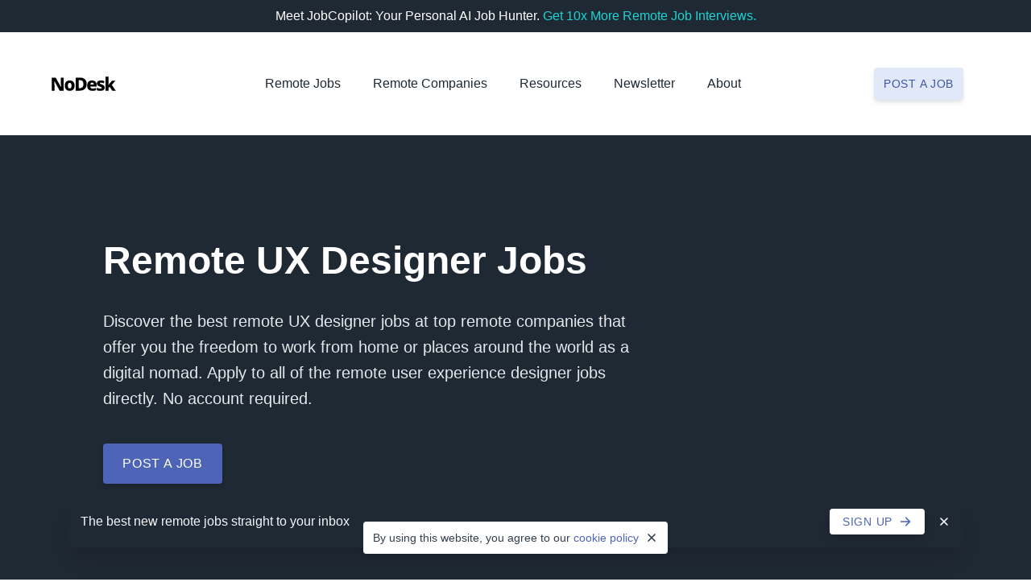

--- FILE ---
content_type: text/html; charset=UTF-8
request_url: https://nodesk.co/remote-jobs/ux-designer/
body_size: 14967
content:
<!doctype html><html lang=en><head><meta charset=utf-8><meta content="IE=Edge" http-equiv=X-UA-Compatible><meta name=viewport content="width=device-width,initial-scale=1"><title>Remote UX Designer Jobs - NoDesk</title>
<meta name=description content="Browse remote UX designer jobs at top remote companies that offer you the freedom to work from home or places around the world. Apply to all of the remote user experience designer jobs directly."><link rel=canonical href=https://nodesk.co/remote-jobs/ux-designer/><link rel=search href=/remote-jobs/opensearch.xml type=application/opensearchdescription+xml title="Remote Jobs search on NoDesk"><link rel=preconnect href=https://0586L1SOK8-dsn.algolia.net crossorigin><link rel=preload as=style href=/css/tachyons.min.4415613789972485899dedc81b3d45b8134fa8d19c06e1469ae001103234796d.css><link rel=preload as=style href=/css/app.min.c083051afaf32596afee323a8d4b57301a11bf25a22f255fade5dcade60428ad.css><link rel=stylesheet href=/css/tachyons.min.4415613789972485899dedc81b3d45b8134fa8d19c06e1469ae001103234796d.css><link rel=stylesheet href=/css/app.min.c083051afaf32596afee323a8d4b57301a11bf25a22f255fade5dcade60428ad.css><link rel=preload href=/css/algolia.min.13789bf5d11bcaf40b8d48b9217afeb5ef17a7859a828855602a35101f93a9e7.css as=style onload='this.onload=null,this.rel="stylesheet"'><noscript><link rel=stylesheet href=/css/algolia.min.13789bf5d11bcaf40b8d48b9217afeb5ef17a7859a828855602a35101f93a9e7.css></noscript><link rel=apple-touch-icon sizes=180x180 href=/icons/apple-touch-icon.0d9ed4deb1fa4dc7d349020af0ce0743b7e7ae6168486680edcf481025c1e9f6.png><link rel=icon type=image/png sizes=32x32 href=/icons/favicon-32x32.90a6465c202e32ff8cf75a57ba8fc7882aa7176a60177dcaf245613ff9daa529.png><link rel=icon type=image/png sizes=16x16 href=/icons/favicon-16x16.d7b50d2e1b4868b415618141621adf1ee8acc415eeb13dd3fd5b6c2a090c2570.png><link rel=icon href=/icons/favicon.b7d1c1d91e0100606f71b1094d122f0c5711ff50ee99080e547e5af75b4b8209.ico><meta name=theme-color content="#4C63B6"><meta property="og:type" content="website"><meta property="og:site_name" content="NoDesk"><meta property="og:title" content="Remote UX Designer Jobs"><meta property="og:description" content="Browse remote UX designer jobs at top remote companies that offer you the freedom to work from home or places around the world. Apply to all of the remote user experience designer jobs directly."><meta property="og:image" content="https://nodesk.co/remote-jobs/ux-designer/ux-designer.47475b5955e75ec68e47980ea04a352afe9fba77ebc9cfa45b333590d96de2a4.png"><meta property="og:url" content="https://nodesk.co/remote-jobs/ux-designer/"><meta name=twitter:card content="
  summary_large_image
"><meta name=twitter:site content="nodeskco"><meta name=twitter:creator content="@3reps"><meta name=twitter:dnt content="on"><meta name=google-adsense-account content="ca-pub-7212516916269054"><noscript><style>.noscript{display:block}.search-ui{display:none}</style></noscript><script>window.minimalAnalytics={trackingId:"G-Z7DMWXBXEH",autoTrack:!0}</script><script async src=/js/google-analytics.min.e5b48614096db3a7c6d2167a8db691c27d8e2249890b982a10a7e3055e7b31e6.js></script></head><body><div class="flex justify-center bg-grey-900 white f8 ph3 pv2"><div class="flex flex-wrap items-center lh-copy">Meet JobCopilot: Your Personal AI Job Hunter.&nbsp;
<a class="link dim link dim cyan-500 fw5" href=/remote-job-automation/>Get 10x More Remote Job Interviews.
<span class="dn group-hover-inline" aria-hidden=true><svg class="v-mid h1 w1" viewBox="0 0 20 20" fill="currentcolor"><path d="M7.293 14.707a1 1 0 010-1.414L10.586 10 7.293 6.707a1 1 0 011.414-1.414l4 4a1 1 0 010 1.414l-4 4a1 1 0 01-1.414.0z"/></svg>
</span><span class="dn group-hover-inline" aria-hidden=true><svg class="v-mid h1 w1" viewBox="0 0 20 20" fill="currentcolor"><path d="M10.293 5.293a1 1 0 011.414.0l4 4a1 1 0 010 1.414l-4 4a1 1 0 01-1.414-1.414L12.586 11H5a1 1 0 110-2h7.586l-2.293-2.293a1 1 0 010-1.414z"/></svg></span></a></div></div><nav class="bg-white ph5 ph8-s pv6 z-max"><div class="center-l mw15-l"><div class="flex-ns items-center-ns relative z-3"><div class="flex justify-between navbar-logo"><a class="db flex flex-row link dim navbar-item relative" href=/ title="NoDesk logo"><svg class="w11" fill="1f2933" height="62" width="278" viewBox="0 0 278 62"><path d="m52.381 61h-17.38L12.249 19.683h-.316c.1053 2.2647.2107 4.7927.316 7.584.158 2.7387.2897 5.293.395 7.663V61h-12.008V4.594h17.301L40.61 45.437h.237c-.1053-2.2647-.2107-4.6873-.316-7.268-.1053-2.6333-.1843-5.1087-.237-7.426V4.594h12.087zm47.1821-21.804c0 7.268-1.9223 12.8507-5.767 16.748-3.792 3.8973-9.006 5.846-15.642 5.846-4.108.0-7.7683-.869-10.981-2.607-3.16-1.7907-5.6616-4.345-7.505-7.663-1.7906-3.3707-2.686-7.4787-2.686-12.324.0-7.1627 1.896-12.6663 5.688-16.511 3.8447-3.8973 9.085-5.846 15.721-5.846 4.108.0 7.742.869 10.902 2.607 3.2127 1.738 5.7144 4.266 7.505 7.584 1.8434 3.318 2.765 7.3733 2.765 12.166zm-29.072.0c0 4.0553.6057 7.1363 1.817 9.243 1.2114 2.054 3.2127 3.081 6.004 3.081 2.7387.0 4.7137-1.027 5.925-3.081 1.2114-2.1067 1.817-5.1877 1.817-9.243.0-4.0027-.6056-7.0047-1.817-9.006-1.2113-2.054-3.2126-3.081-6.004-3.081-2.7386.0-4.7136 1.027-5.925 3.081-1.2113 2.0013-1.817 5.0033-1.817 9.006zm80.8919-7.268c0 6.478-1.211 11.8763-3.634 16.195-2.422 4.266-5.898 7.4787-10.428 9.638-4.529 2.1593-9.927 3.239-16.195 3.239h-16.985v-56.406h18.565c8.954.0 15.958 2.34366 21.014 7.031 5.109 4.6347 7.663 11.4023 7.663 20.303zm-13.904.474c0-5.7407-1.211-9.9803-3.634-12.719-2.422-2.7387-6.004-4.108-10.744-4.108h-5.53V49.94h4.345c5.32.0 9.243-1.4483 11.771-4.345 2.528-2.9493 3.792-7.347 3.792-13.193zm37.155-15.563c6.109.0 10.954 1.6853 14.536 5.056 3.581 3.318 5.372 8.216 5.372 14.694v6.162h-27.413c.105 2.844 1.027 5.1087 2.765 6.794s4.213 2.528 7.426 2.528c2.738.0 5.24-.2633 7.505-.79 2.317-.5267 4.687-1.3693 7.11-2.528v9.875c-2.16 1.106-4.451 1.896-6.873 2.37-2.37.5267-5.32.79-8.848.79-4.372.0-8.269-.79-11.692-2.37-3.371-1.58-6.031-4.0027-7.979-7.268-1.896-3.318-2.844-7.505-2.844-12.561.0-5.1087.869-9.3483 2.607-12.719s4.16-5.8723 7.268-7.505c3.16-1.6853 6.846-2.528 11.06-2.528zm.237 9.243c-2.054.0-3.766.6583-5.135 1.975-1.317 1.264-2.107 3.2917-2.37 6.083h14.931c-.053-2.2647-.685-4.1607-1.896-5.688-1.212-1.58-3.055-2.37-5.53-2.37zm54.315 21.804c0 4.266-1.501 7.663-4.503 10.191-2.949 2.4753-7.584 3.713-13.904 3.713-3.055.0-5.741-.1843-8.058-.553-2.265-.3687-4.556-1.027-6.873-1.975V48.518c2.528 1.1587 5.161 2.054 7.9 2.686 2.739.5793 5.056.869 6.952.869 2.001.0 3.45-.2633 4.345-.79s1.343-1.264 1.343-2.212c0-.6847-.237-1.2903-.711-1.817-.421-.5267-1.317-1.106-2.686-1.738-1.317-.6847-3.292-1.58-5.925-2.686-2.581-1.106-4.714-2.2383-6.399-3.397-1.633-1.1587-2.87-2.528-3.713-4.108-.79-1.6327-1.185-3.6603-1.185-6.083.0-4.108 1.58-7.189 4.74-9.243 3.213-2.1067 7.452-3.16 12.719-3.16 2.791.0 5.425.2897 7.9.869s5.03 1.4747 7.663 2.686l-3.792 9.006c-2.159-.948-4.266-1.7117-6.32-2.291-2.001-.5793-3.818-.869-5.451-.869-3.055.0-4.582.79-4.582 2.37.0.5793.211 1.1323.632 1.659.474.474 1.343 1.0007 2.607 1.58 1.317.5793 3.213 1.3957 5.688 2.449 2.475 1.0007 4.582 2.0803 6.32 3.239 1.738 1.106 3.055 2.4753 3.95 4.108s1.343 3.713 1.343 6.241zm16.579-46.926004V26.319c0 1.6853-.079 3.476-.237 5.372-.105 1.8433-.263 3.634-.474 5.372h.237c.685-1.0533 1.448-2.1857 2.291-3.397.895-1.2113 1.764-2.3173 2.607-3.318l11.06-12.719h14.852l-16.195 18.644L277.128 61h-15.247l-11.139-16.59-4.977 3.871V61h-13.351v-60.040004z"/></svg>
</a><a role=button class="dib dn-ns pointer flex flex-column justify-center justify-end navbar-burger" aria-label=menu aria-expanded=false data-target=navigation><div class="bg-grey-700 br2 w6"></div><div class="bg-grey-700 br2 mv1 w6"></div><div class="bg-grey-700 br2 w6"></div></a></div><div id=navigation class="dn br2 flex-ns items-center-ns mt4 mt0-ns navbar-menu pa5 shadow-3 shadow-0-ns"><div class="center-ns flex-ns items-center-ns mb6 mb0-ns mt2-ns"><div class="flex-ns has-dropdown is-hoverable navbar-item nowrap-ns pointer relative bb b--indigo-050 bn-ns"><a class="db link grey-900 f8 fw5-ns dim pv4 pb2-ns pt0-ns relative" href=/remote-jobs/>Remote Jobs</a></div><div class="flex-ns has-dropdown is-hoverable navbar-item nowrap-ns pointer relative bb b--indigo-050 bn-ns ml4-m ml8-l"><a class="db link grey-900 f8 fw5-ns dim pv4 pb2-ns pt0-ns relative" href=/remote-companies/>Remote Companies</a></div><div class="flex-ns has-dropdown is-hoverable navbar-item nowrap-ns pointer relative bb b--indigo-050 bn-ns ml4-m ml8-l"><a class="db link grey-900 f8 fw5-ns navbar-link pv4 pb2-ns pt0-ns relative" role=button>Resources</a><div class="absolute-ns bg-white br2 dn db-ns navbar-dropdown pb3 pv1-ns shadow-4-ns z-2" style=cursor:default><a class="dib f8 link dim grey-900 flex flex-row lh-title link:active navbar-item nowrap-ns pl3 pl5-ns pr10-ns pv2 pv2-ns pointer relative" href=/remote-job-automation/>Automate your Job Search</a><a class="dib f8 link dim grey-900 flex flex-row lh-title link:active navbar-item nowrap-ns pl3 pl5-ns pr10-ns pv2 pv2-ns pointer relative" href=/articles/>Articles</a><a class="dib f8 link dim grey-900 flex flex-row lh-title link:active navbar-item nowrap-ns pl3 pl5-ns pr10-ns pv2 pv2-ns pointer relative" href=/blog/>Blog</a><a class="dib f8 link dim grey-900 flex flex-row lh-title link:active navbar-item nowrap-ns pl3 pl5-ns pr10-ns pv2 pv2-ns pointer relative" href=/books/>Books</a><a class="dib f8 link dim grey-900 flex flex-row lh-title link:active navbar-item nowrap-ns pl3 pl5-ns pr10-ns pv2 pv2-ns pointer relative" href=/newsletter/>Newsletter</a><a class="dib f8 link dim grey-900 flex flex-row lh-title link:active navbar-item nowrap-ns pl3 pl5-ns pr10-ns pv2 pv2-ns pointer relative" href=/remote-jobs/collections/>Remote Job Collections</a><a class="dib f8 link dim grey-900 flex flex-row lh-title link:active navbar-item nowrap-ns pl3 pl5-ns pr10-ns pv2 pv2-ns pointer relative" href=/remote-work/>Remote Work</a><a class="dib f8 link dim grey-900 flex flex-row lh-title link:active navbar-item nowrap-ns pl3 pl5-ns pr10-ns pv2 pv2-ns pointer relative" href=/work-remotely/>Work Remotely</a></div></div><div class="flex-ns has-dropdown is-hoverable navbar-item nowrap-ns pointer relative bb b--indigo-050 bn-ns ml4-m ml8-l"><a class="db link grey-900 f8 fw5-ns dim pv4 pb2-ns pt0-ns relative" href=/newsletter/>Newsletter</a></div><div class="flex-ns has-dropdown is-hoverable navbar-item nowrap-ns pointer relative bb b--indigo-050 bn-ns ml4-m ml8-l"><a class="db link grey-900 f8 fw5-ns navbar-link pv4 pb2-ns pt0-ns relative" role=button>About</a><div class="absolute-ns bg-white br2 dn db-ns navbar-dropdown pb3 pv1-ns shadow-4-ns z-2" style=cursor:default><a class="dib f8 link dim grey-900 flex flex-row lh-title link:active navbar-item nowrap-ns pl3 pl5-ns pr10-ns pv2 pv2-ns pointer relative" href=/about/>About Us</a><a class="dib f8 link dim grey-900 flex flex-row lh-title link:active navbar-item nowrap-ns pl3 pl5-ns pr10-ns pv2 pv2-ns pointer relative" href=/advertise/>Advertise</a><a class="dib f8 link dim grey-900 flex flex-row lh-title link:active navbar-item nowrap-ns pl3 pl5-ns pr10-ns pv2 pv2-ns pointer relative" href=/remote-jobs/new/#testimonials>Testimonials</a><a class="dib f8 link dim grey-900 flex flex-row lh-title link:active navbar-item nowrap-ns pl3 pl5-ns pr10-ns pv2 pv2-ns pointer relative" href=/support/>Support Us</a><a class="dib f8 link dim grey-900 flex flex-row lh-title link:active navbar-item nowrap-ns pl3 pl5-ns pr10-ns pv2 pv2-ns pointer relative" href=https://x.com/nodeskco>Twitter</a><a class="dib f8 link dim grey-900 flex flex-row lh-title link:active navbar-item nowrap-ns pl3 pl5-ns pr10-ns pv2 pv2-ns pointer relative" href=/contact/>Contact Us</a></div></div></div><div class="center mh0-ns flex-ns w-50 w-auto-ns"><div class="db navbar-item relative tc"><a class="db link dim f9 fw5 bg-indigo-500 white bg-indigo-050-ns indigo-600-ns br2 ph2-m pv3-m pa3 shadow-2 tracked-wider ttu" href=/remote-jobs/new/ onclick='trackInternalLink("Nav: Post a Job")'>Post a job</a></div></div></div></div></div></nav><main class=bg-grey-050><header class="bg-slanted bg-slanted-grey-900 overflow-hidden pb13 pb17-ns pt8 pt13-ns relative z-1"><div class="ph5 ph8-s"><div class="center-l mw14-l"><h1 class="f4 f3-s f2-ns fw6 white mv0 w-60-l">Remote UX Designer Jobs</h1><p class="f7 f6-s f6-ns fw4 grey-100 lh-relaxed measure-wide mv6 mb8-ns mt7-ns">Discover the best remote UX designer jobs at top remote companies that offer you the freedom to work from home or places around the world as a digital nomad. Apply to all of the remote user experience designer jobs directly. No account required.</p><a class="dib link dim white f8 fw5 bg-indigo-500 br2 pa3 pa4-s ph6-ns pv4-ns shadow-2 tracked-wider ttu" href=/remote-jobs/new/ onclick='trackInternalLink("CTA: Post a Job")'>Post a job</a></div></div></header><div class="bg-grey-050 relative z-1"><div class="ph5 ph8-s"><div class="cf center-l mw14-l search-ui"><div class="bg-white br2 nt10 nt11-ns shadow-1"><div class="cf pb4 ph4 pt6 pa7-l"><div class="fl pr4-ns w-100 w-50-ns"><div id=searchbox></div></div><div class="fl mt3 mt0-ns pl4-ns w-100 w-50-ns"><div id=aa-search-input><div class=ais-SearchBox><div class=ais-SearchBox-form><input class="ais-SearchBox-input aa-SearchBox-input" type=search placeholder="Filter by remote location" autocomplete=off autocapitalize=off maxlength=512>
<button class=ais-SearchBox-submit type=submit title="Submit the search query.">
<svg class="ais-SearchBox-submitIcon" viewBox="0 0 14 20" width="10" height="10"><path d="M7 0C3.13.0.0 3.13.0 7c0 5.25 7 13 7 13s7-7.75 7-13c0-3.87-3.13-7-7-7zm0 9.5C5.62 9.5 4.5 8.38 4.5 7S5.62 4.5 7 4.5 9.5 5.62 9.5 7 8.38 9.5 7 9.5z"/></svg>
</button>
<button class="ais-SearchBox-reset aa-SearchBox-reset dn" type=reset title="Clear the search query."><svg class="ais-SearchBox-resetIcon" viewBox="0 0 20 20" width="10" height="10"><path d="M8.114 10 .944 2.83.0 1.885 1.886.0l.943.943L10 8.113l7.17-7.17.944-.943L20 1.886l-.943.943-7.17 7.17 7.17 7.17.943.944L18.114 20l-.943-.943-7.17-7.17-7.17 7.17-.944.943L0 18.114l.943-.943L8.113 10z"/></svg></button></div></div></div></div></div><nav class="bg-white br2 br--bottom pb6 pb4-l ph4 ph7-l pt3 pt2-l"><ul class="dn flex flex-wrap-m justify-between list mv0 pl0"><li class="dn dib-ns lh-relaxed mr1-m"><h2 class="f8 fw4 dim mv0"><a class="link grey-700" href=/remote-jobs/customer-support/><span class="dn-l db-m">Customer Support</span>
<span class="dn-m db-l">Customer Support</span></a></h2></li><li class="dn dib-ns lh-relaxed mr1-m"><h2 class="f8 fw4 dim mv0"><a class="link indigo-500 fw5" href=/remote-jobs/design/><span class="dn-l db-m">Design</span>
<span class="dn-m db-l">Design</span></a></h2></li><li class="dn dib-ns lh-relaxed mr1-m"><h2 class="f8 fw4 dim mv0"><a class="link grey-700" href=/remote-jobs/engineering/><span class="dn-l db-m">Engineering</span>
<span class="dn-m db-l">Engineering</span></a></h2></li><li class="dn dib-ns lh-relaxed mr1-m"><h2 class="f8 fw4 dim mv0"><a class="link grey-700" href=/remote-jobs/marketing/><span class="dn-l db-m">Marketing</span>
<span class="dn-m db-l">Marketing</span></a></h2></li><li class="dn dib-ns lh-relaxed mr1-m"><h2 class="f8 fw4 dim mv0"><a class="link grey-700" href=/remote-jobs/non-tech/><span class="dn-l db-m">Non-Tech</span>
<span class="dn-m db-l">Non-Tech</span></a></h2></li><li class="dn dib-ns lh-relaxed mr1-m"><h2 class="f8 fw4 dim mv0"><a class="link grey-700" href=/remote-jobs/operations/><span class="dn-l db-m">Operations</span>
<span class="dn-m db-l">Operations</span></a></h2></li><li class="dn dib-ns lh-relaxed mr1-m"><h2 class="f8 fw4 dim mv0"><a class="link grey-700" href=/remote-jobs/product/><span class="dn-l db-m">Product</span>
<span class="dn-m db-l">Product</span></a></h2></li><li class="dn dib-ns lh-relaxed mr1-m"><h2 class="f8 fw4 dim mv0"><a class="link grey-700" href=/remote-jobs/sales/><span class="dn-l db-m">Sales</span>
<span class="dn-m db-l">Sales</span></a></h2></li><li class="dn dib-ns lh-relaxed mr1-m"><h2 class="f8 fw4 dim mv0"><a class="link grey-700" href=/remote-jobs/other/><span class="dn-l db-m">Other</span>
<span class="dn-m db-l">All Other</span></a></h2></li><li class="dn db-m dib-l lh-relaxed"><h3 class="f8 fw4 mv0"><span class="indigo-500 ph2-l pr2-m">|</span>
<a class="link dim grey-700" href=/remote-jobs/>View All</a></h3></li></ul><div class=dn-ns><ul class="f9 list mv0 nl1 nr1 pl0"><li class="dib mh1 mv2"><a class="link dim br-pill ph2 pv1 bg-indigo-050 indigo-800" href=/remote-jobs/customer-support/>Customer Support</a></li><li class="dib mh1 mv2"><a class="link dim br-pill ph2 pv1 bg-indigo-500 white" href=/remote-jobs/design/>Design</a></li><li class="dib mh1 mv2"><a class="link dim br-pill ph2 pv1 bg-indigo-050 indigo-800" href=/remote-jobs/engineering/>Engineering</a></li><li class="dib mh1 mv2"><a class="link dim br-pill ph2 pv1 bg-indigo-050 indigo-800" href=/remote-jobs/marketing/>Marketing</a></li><li class="dib mh1 mv2"><a class="link dim br-pill ph2 pv1 bg-indigo-050 indigo-800" href=/remote-jobs/non-tech/>Non-Tech</a></li><li class="dib mh1 mv2"><a class="link dim br-pill ph2 pv1 bg-indigo-050 indigo-800" href=/remote-jobs/operations/>Operations</a></li><li class="dib mh1 mv2"><a class="link dim br-pill ph2 pv1 bg-indigo-050 indigo-800" href=/remote-jobs/product/>Product</a></li><li class="dib mh1 mv2"><a class="link dim br-pill ph2 pv1 bg-indigo-050 indigo-800" href=/remote-jobs/sales/>Sales</a></li><li class="dib mh1 mv2"><a class="link dim br-pill ph2 pv1 bg-indigo-050 indigo-800" href=/remote-jobs/other/>Other</a></li><li class="dib mh1 mv2"><a class="link dim bg-indigo-050 br-pill indigo-800 ph2 pv1" href=/remote-jobs/>View All</a></li></ul></div></nav></div><div class="cf mb10"><div class="algolia-footer mt3 fr">Search by <a class="algolia-logo bg-center contain db h-100 w-100" href=https://www.algolia.com/docsearch>Algolia</a></div></div><div class="cf mb6"><div class=fl id=stats></div></div><div class="fl pr4-m pr6-l w-100 w-75-ns"><div><a class="link dim" href=/remote-job-automation/><div class="bg-white dt-s dt-ns pa3 pv4 pa5-l w-100"><div class="dtc-s dtc-ns v-top mb2 mb0-s mb0-ns w6 w7-ns"><div class="br-100 w6 w7-ns h6 h7-ns"><img class="br-100 bg-white shadow-2 h6 h7-ns lazyload" src=/remote-companies/assets/logos/jobcopilot.jpeg width=32 height=32 alt=Logo></div></div><div class="dtc-ns v-top pl3-s pl3-ns"><h2 class="f8 f7-ns fw6 grey-900 lh-title mb1 mt0">Meet JobCopilot: Your Personal Al Job Hunter</h2><h3 class="f8 fw4 grey-900 lh-copy mb4 mt0">Automatically apply to remote jobs</h3><ul class="list f9 lh-copy ma0 pl0"><li class="dib lh-title mb1 mr1"><span class="dib link white br-pill" style=background:#8a61ee;padding:.4rem>Get more interviews</span></li><li class="dib lh-title mb1 mr1"><span class="dib link white br-pill" style=background:#8a61ee;padding:.4rem>Auto-apply to remote jobs</span></li></ul></div><div class="dn dtc-ns f9 white tr v-top w1-m"><div><span class="fw5 tracked-wider ttu pa2 br2 db-ns tc" style=background:#8a61ee>Career Copilot</span></div></div></div></a></div><div class="bt b--indigo-100"><a class="link dim" href="https://businessinsightshub.com/register?offerid=4634&aid=3523&aff_sub=3523" target=_blank><div class="bg-white dt-s dt-ns pa3 pv4 pa5-l w-100"><div class="dtc-s dtc-ns v-top mb2 mb0-s mb0-ns w6 w7-ns"><div class="br-100 w6 w7-ns h6 h7-ns"><img class="br-100 bg-white shadow-2 h6 h7-ns lazyload" src=/remote-companies/assets/logos/innovatemr.jpeg width=32 height=32 alt=Logo></div></div><div class="dtc-ns v-top pl3-s pl3-ns"><h2 class="f8 f7-ns fw6 grey-900 lh-title mb1 mt0">We pay you to give your opinion to major companies</h2><h3 class="f8 fw4 grey-900 lh-copy mb4 mt0">By InnovateMR</h3><ul class="list f9 lh-copy ma0 pl0"><li class="dib lh-title mb1 mr1"><span class="dib link white br-pill" style=background:#2fb3ff;padding:.4rem>Surveys</span></li><li class="dib lh-title mb1 mr1"><span class="dib link white br-pill" style=background:#2fb3ff;padding:.4rem>Membership is free</span></li></ul></div><div class="dn dtc-ns f9 white tr v-top w1-m"><div><span class="fw5 tracked-wider ttu pa2 br2 db-ns tc" style=background:#2fb3ff>Start Earning</span></div></div></div></a></div><div class="bt b--indigo-100"><a class="link dim" href="https://metana.io/full-stack-software-engineer-bootcamp/?utm_source=nodesk.co&utm_medium=banner-ad" target=_blank><div class="bg-white dt-s dt-ns pa3 pv4 pa5-l w-100"><div class="dtc-s dtc-ns v-top mb2 mb0-s mb0-ns w6 w7-ns"><div class="br-100 w6 w7-ns h6 h7-ns"><img class="br-100 bg-white shadow-2 h6 h7-ns lazyload" src=/remote-companies/assets/logos/metana.jpg width=32 height=32 alt=Logo></div></div><div class="dtc-ns v-top pl3-s pl3-ns"><h2 class="f8 f7-ns fw6 grey-900 lh-title mb1 mt0">Coding Bootcamp - Job Guaranteed</h2><h3 class="f8 fw4 grey-900 lh-copy mb4 mt0">By Metana</h3><ul class="list f9 lh-copy ma0 pl0"><li class="dib lh-title mb1"><span class="dib link grey-700 br-pill" style=background:#d0fc03;padding:.4rem>No coding experience required</span></li><li class="dib lh-title mb1 mr1"><span class="dib link grey-700 br-pill" style=background:#d0fc03;padding:.4rem>Land a job with 1-on-1 expert support</span></li></ul></div><div class="dn dtc-ns f9 grey-700 tr v-top w1-m"><div><span class="fw5 tracked-wider ttu pa2 br2 db-ns tc" style=background:#d0fc03>Bootcamp Info</span></div></div></div></a></div><div id=hits></div></div><div class="db-ns cr fr mt10 mt0-ns pl4-m pl6-l top-1-ns w-100 w-25-ns"><div class=mb10><h3 class="f8 fw6 grey-700 inline-flex items-center mb4 mt0 tracked-wider ttu">Newsletter</h3><p class="f8 fw4 grey-700 lh-copy measure-narrow-s mb3 mt0">This week's remote jobs and remote work stories straight to your inbox.</p><form action=https://nodesk.substack.com/api/v1/import/form/ method=post rel=noopener target=_blank><input type=hidden name=first_url value=https://nodesk.co/>
<input type=hidden name=first_referrer value=https://nodesk.co/>
<input type=hidden name=current_url value=https://nodesk.co/>
<input type=hidden name=current_referrer value=https://nodesk.co/>
<input type=hidden name=source value=embed>
<input type=email name=email placeholder=yourname@example.com title="Your email address" required class="db w-100 f9 grey-800 bg-white bn br2 input-reset lh-solid mt2 outline-0 pa2 w-50-s">
<button type=submit class="db link dim white f9 fw5 bg-indigo-500 bn br2 lh-title mt2 pa3 ph2-m pointer tc w-50-s w-100" onclick='trackOutboundLink("Newsletter")'>
Subscribe</button></form></div><div class=mb10><h3 class="f8 fw6 grey-700 inline-flex items-center mb4 mt0 tracked-wider ttu">Twitter</h3><p class="f8 fw4 grey-700 lh-copy measure-narrow-s mb3 mt0">Get daily remote jobs and remote work updates.</p><a class="link dim white f9 fw5 bg-indigo-500 br2 inline-flex items-center justify-center pa3 ph2-m w-50-s w-100" href=https://x.com/nodeskco onclick='trackOutboundLink("Sidebar: Twitter")' rel=noopener target=_blank>Follow @nodeskco<svg class="h4 w4 ml2" fill="currentcolor" viewBox="0 0 20 20"><path fill-rule="evenodd" d="M10.293 3.293a1 1 0 011.414.0l6 6a1 1 0 010 1.414l-6 6a1 1 0 01-1.414-1.414L14.586 11H3a1 1 0 110-2h11.586l-4.293-4.293a1 1 0 010-1.414z"/></svg></a></div><div class=mb10><a class="link dim" href=https://cryptocurrencyjobs.co/ onclick='trackOutboundLink("Sidebar Advert: Cryptocurrency Jobs")' rel=noopener target=_blank><img class="lazyload w-100 w-50-s" src=/remote-companies/assets/sidebar-advert/cryptocurrency-jobs_hu_24345cec497f3f91.png srcset="[data-uri]" data-srcset="
            /remote-companies/assets/sidebar-advert/cryptocurrency-jobs.2ef28927756f973da04fc47ec24f03cb89f88efd21b3a40318d8838c94621daa_hu_e7457436f0b77d80.png 400w,
            /remote-companies/assets/sidebar-advert/cryptocurrency-jobs.2ef28927756f973da04fc47ec24f03cb89f88efd21b3a40318d8838c94621daa_hu_24345cec497f3f91.png 880w" data-sizes=auto alt>
</a><a class="db link dim f10 grey-500 mb0 mt2" href=/advertise/>Ad via NoDesk</a><p class="f8 grey-800 lh-copy measure-narrow-s mb2 mt3">The best remote crypto jobs.</p><a class="link dim f8 indigo-500 fw5 inline-flex items-center justify-center" href=https://cryptocurrencyjobs.co/ onclick='trackOutboundLink("Sidebar Advert: Cryptocurrency Jobs")' rel=noopener target=_blank>Learn more<svg class="h4 w4 ml2" fill="currentcolor" viewBox="0 0 20 20"><path fill-rule="evenodd" d="M10.293 3.293a1 1 0 011.414.0l6 6a1 1 0 010 1.414l-6 6a1 1 0 01-1.414-1.414L14.586 11H3a1 1 0 110-2h11.586l-4.293-4.293a1 1 0 010-1.414z"/></svg></a></div></div></div></div></div><div class="bg-grey-050 pb10 pb15-ns ph5 ph8-s pt10"><div class="cf center-l dn mw14-l noscript"><div class="dn red-900 bg-red-050 br2 bt b--red-600 bw2 center-ns noscript ph4 ph6-ns mw10 pv4 pv6-s pv6-ns shadow-2"><div class=flex><div><svg class="h6 w6 mr3 red-600" fill="currentcolor" viewBox="0 0 20 20"><path fill-rule="evenodd" d="M18 10A8 8 0 112 10a8 8 0 0116 0zm-7 4a1 1 0 11-2 0 1 1 0 012 0zm-1-9A1 1 0 009 6v4a1 1 0 102 0V6a1 1 0 00-1-1z"/></svg></div><div><p class="f9 f8-s f7-ns fw6 lh-copy lh-title-ns mv0">JavaScript is disabled in your web browser</p><p class="f9 lh-relaxed mb0 mt2 mt3-ns">For full functionality of this page and to view all remote jobs, it's necessary to enable JavaScript.</p></div></div></div><p class="f8 f7-ns grey-700 lh-relaxed mb6 mt10 mt12-ns">196 remote
<span class="grey-800 fw6"></span> jobs
across <span class="grey-800 fw6">all locations</span> and
<span class="grey-800 fw6">all companies</span></p><div class="fl pr4-m pr6-l w-100 w-75-ns"><div class="bg-white br2 overflow-hidden shadow-1"><ul class="list mv0 pl0"><li class="dt-s dt-ns bg-white pa3 pv4 pa5-l w-100"><div class="dtc-s dtc-ns v-top mb2 mb0-s mb0-ns w6 w7-ns"><div class="br-100 w6 w7-ns h6 h7-ns"><img class="br-100 bg-white shadow-2 h6 h7-ns lazyload" src=/remote-companies/assets/logos/collabora_hu_f82feb7ece4d2aee.jpg srcset="[data-uri]" data-srcset=/remote-companies/assets/logos/collabora.436e04e4e3662faddfdad890f2a7cb9f7e977a7ea8e756fb82254b0ee5f479c5_hu_f82feb7ece4d2aee.jpg width=32 height=32 alt="Collabora logo"></div></div><div class="dtc-ns v-top pl3-s pl3-ns"><h2 class="f8 f7-ns fw6 lh-title mb1 mt0"><a class="link dim indigo-500" href=/remote-jobs/collabora-ux-designer/>UX Designer</a></h2><h3 class="f8 fw4 grey-800 lh-copy mb4 mb6-l mt0"><a class="link dim grey-800" href=/remote-companies/collabora/>Collabora</a></h3><div class="flex-wrap flex-nowrap-l inline-flex items-center mb1-l"><svg class="grey-300 h5 w5 mr2" fill="currentcolor" viewBox="0 0 20 20"><path fill-rule="evenodd" d="M5.05 4.05a7 7 0 119.9 9.9L10 18.9l-4.95-4.95a7 7 0 010-9.9zM10 11a2 2 0 100-4 2 2 0 000 4z"/></svg><h4 class="f9 fw4 grey-700 mv0 pr2">Remote:</h4><h5 class="f9 fw4 grey-700 mv0"><a class="link dim grey-700" href=/remote-jobs/europe/>Europe</a></h5></div><div class="flex-l flex-nowrap-l mt1-l"><div class="inline-flex items-center mr3 mr6-l mv1 mv0-l"><svg class="grey-300 h5 w5 mr2" fill="currentcolor" viewBox="0 0 20 20"><path fill-rule="evenodd" d="M10 9a3 3 0 100-6 3 3 0 000 6zm-7 9a7 7 0 1114 0H3z"/></svg><h4 class="f9 fw4 mv0"><a class="link dim grey-700" href=/remote-jobs/design/>Design</a></h4></div><div class="flex inline-flex-s inline-flex-ns items-center mr3-s mr3-m mr6-l mv1 mv0-l nowrap"><svg class="grey-300 h5 w5 mr2" fill="currentcolor" viewBox="0 0 20 20"><path fill-rule="evenodd" d="M10 18a8 8 0 100-16 8 8 0 000 16zm1-12A1 1 0 109 6v4a1 1 0 00.293.707l2.828 2.829a1 1 0 101.415-1.415L11 9.586V6z"/></svg><h4 class="f9 fw4 mv0"><a class="link dim grey-700" href=/remote-jobs/full-time/>Full-Time</a></h4></div></div><div class="mt2 mt3-s mt3-l"><ul class="list f10 lh-copy ma0 pl0"><li class="dib lh-title mb1 mr1"><a class="dib link dim bg-indigo-050 indigo-600 br-pill pa1" href=/remote-jobs/ux-designer/>UX Designer</a></li></ul></div></div><div class="dn dtc-ns f9 grey-700 tr v-top"><span><time datetime=2025-12-01T08:00:00></time>
7w</span></div></li><li class="dt-s dt-ns bt b--indigo-050 bg-white pa3 pv4 pa5-l w-100"><div class="dtc-s dtc-ns v-top mb2 mb0-s mb0-ns w6 w7-ns"><div class="br-100 w6 w7-ns h6 h7-ns"><img class="br-100 bg-white shadow-2 h6 h7-ns lazyload" src=/remote-companies/assets/logos/wikimedia-foundation_hu_1366457a38507806.png srcset="[data-uri]" data-srcset=/remote-companies/assets/logos/wikimedia-foundation.420c6fea7a73e1311f447461ffe48c6c7b4eef39a20193dd265c5f2800fbafa2_hu_1366457a38507806.png width=32 height=32 alt="Wikimedia Foundation logo"></div></div><div class="dtc-ns v-top pl3-s pl3-ns"><h2 class="f8 f7-ns fw6 lh-title mb1 mt0"><a class="link dim indigo-500" href=/remote-jobs/wikimedia-foundation-lead-ux-designer-future-audiences/>Lead UX Designer - Future Audiences</a></h2><h3 class="f8 fw4 grey-800 lh-copy mb4 mb6-l mt0"><a class="link dim grey-800" href=/remote-companies/wikimedia-foundation/>Wikimedia Foundation</a></h3><div class="flex-wrap flex-nowrap-l inline-flex items-center mb1-l"><svg class="grey-300 h5 w5 mr2" fill="currentcolor" viewBox="0 0 20 20"><path fill-rule="evenodd" d="M5.05 4.05a7 7 0 119.9 9.9L10 18.9l-4.95-4.95a7 7 0 010-9.9zM10 11a2 2 0 100-4 2 2 0 000 4z"/></svg><h4 class="f9 fw4 grey-700 mv0 pr2">Remote:</h4><h5 class="f9 fw4 grey-700 mv0"><a class="link dim grey-700" href=/remote-jobs/remote-first/>Worldwide</a></h5></div><div class="flex-l flex-nowrap-l mt1-l"><div class="inline-flex items-center mr3 mr6-l mv1 mv0-l"><svg class="grey-300 h5 w5 mr2" fill="currentcolor" viewBox="0 0 20 20"><path fill-rule="evenodd" d="M10 9a3 3 0 100-6 3 3 0 000 6zm-7 9a7 7 0 1114 0H3z"/></svg><h4 class="f9 fw4 mv0"><a class="link dim grey-700" href=/remote-jobs/design/>Design</a></h4></div><div class="flex inline-flex-s inline-flex-ns items-center mr3-s mr3-m mr6-l mv1 mv0-l nowrap"><svg class="grey-300 h5 w5 mr2" fill="currentcolor" viewBox="0 0 20 20"><path fill-rule="evenodd" d="M10 18a8 8 0 100-16 8 8 0 000 16zm1-12A1 1 0 109 6v4a1 1 0 00.293.707l2.828 2.829a1 1 0 101.415-1.415L11 9.586V6z"/></svg><h4 class="f9 fw4 mv0"><a class="link dim grey-700" href=/remote-jobs/full-time/>Full-Time</a></h4></div><div class="inline-flex items-center mv1 mv0-l"><svg class="grey-300 h5 w5 mr2" fill="currentcolor" viewBox="0 0 20 20"><path d="M8.433 7.418c.155-.103.346-.196.567-.267v1.698a2.305 2.305.0 01-.567-.267C8.07 8.34 8 8.114 8 8c0-.114.07-.34.433-.582zM11 12.849v-1.698c.22.071.412.164.567.267.364.243.433.468.433.582s-.07.34-.433.582a2.305 2.305.0 01-.567.267z"/><path fill-rule="evenodd" d="M10 18a8 8 0 100-16 8 8 0 000 16zm1-13A1 1 0 109 5v.092a4.535 4.535.0 00-1.676.662C6.602 6.234 6 7.009 6 8c0 .99.602 1.765 1.324 2.246.48.32 1.054.545 1.676.662v1.941c-.391-.127-.68-.317-.843-.504a1 1 0 10-1.51 1.31c.562.649 1.413 1.076 2.353 1.253V15a1 1 0 102 0v-.092a4.535 4.535.0 001.676-.662C13.398 13.766 14 12.991 14 12c0-.99-.602-1.765-1.324-2.246A4.535 4.535.0 0011 9.092V7.151c.391.127.68.317.843.504a1 1 0 101.511-1.31c-.563-.649-1.413-1.076-2.354-1.253V5z"/></svg><h4 class="f9 grey-700 fw4 mv0">$134.133K – $208.254K</h4></div></div><div class="mt2 mt3-s mt3-l"><ul class="list f10 lh-copy ma0 pl0"><li class="dib lh-title mb1 mr1"><a class="dib link dim bg-indigo-050 indigo-600 br-pill pa1" href=/remote-jobs/nonprofit/>Nonprofit</a></li><li class="dib lh-title mb1 mr1"><a class="dib link dim bg-indigo-050 indigo-600 br-pill pa1" href=/remote-jobs/ux-designer/>UX Designer</a></li></ul></div></div><div class="dn dtc-ns f9 grey-700 tr v-top"><span><time datetime=2025-08-28T08:00:00></time>
20w</span></div></li><li class="dt-s dt-ns bt b--indigo-050 bg-white pa3 pv4 pa5-l w-100"><div class="dtc-s dtc-ns v-top mb2 mb0-s mb0-ns w6 w7-ns"><div class="br-100 w6 w7-ns h6 h7-ns"><img class="br-100 bg-white shadow-2 h6 h7-ns lazyload" src=/remote-companies/assets/logos/code-for-america_hu_f153393d076b3744.jpg srcset="[data-uri]" data-srcset=/remote-companies/assets/logos/code-for-america.e3229d0ba27e35b354cbe9202108201e37184215dae5c02cba08f7c2330e3570_hu_f153393d076b3744.jpg width=32 height=32 alt="Code for America logo"></div></div><div class="dtc-ns v-top pl3-s pl3-ns"><h2 class="f8 f7-ns fw6 lh-title mb1 mt0"><a class="link dim indigo-500" href=/remote-jobs/code-for-america-staff-ux-designer/>Staff UX Designer</a></h2><h3 class="f8 fw4 grey-800 lh-copy mb4 mb6-l mt0"><a class="link dim grey-800" href=/remote-companies/code-for-america/>Code for America</a></h3><div class="flex-wrap flex-nowrap-l inline-flex items-center mb1-l"><svg class="grey-300 h5 w5 mr2" fill="currentcolor" viewBox="0 0 20 20"><path fill-rule="evenodd" d="M5.05 4.05a7 7 0 119.9 9.9L10 18.9l-4.95-4.95a7 7 0 010-9.9zM10 11a2 2 0 100-4 2 2 0 000 4z"/></svg><h4 class="f9 fw4 grey-700 mv0 pr2">Remote:</h4><h5 class="f9 fw4 grey-700 mv0"><a class="link dim grey-700" href=/remote-jobs/us/>US</a></h5></div><div class="flex-l flex-nowrap-l mt1-l"><div class="inline-flex items-center mr3 mr6-l mv1 mv0-l"><svg class="grey-300 h5 w5 mr2" fill="currentcolor" viewBox="0 0 20 20"><path fill-rule="evenodd" d="M10 9a3 3 0 100-6 3 3 0 000 6zm-7 9a7 7 0 1114 0H3z"/></svg><h4 class="f9 fw4 mv0"><a class="link dim grey-700" href=/remote-jobs/design/>Design</a></h4></div><div class="flex inline-flex-s inline-flex-ns items-center mr3-s mr3-m mr6-l mv1 mv0-l nowrap"><svg class="grey-300 h5 w5 mr2" fill="currentcolor" viewBox="0 0 20 20"><path fill-rule="evenodd" d="M10 18a8 8 0 100-16 8 8 0 000 16zm1-12A1 1 0 109 6v4a1 1 0 00.293.707l2.828 2.829a1 1 0 101.415-1.415L11 9.586V6z"/></svg><h4 class="f9 fw4 mv0"><a class="link dim grey-700" href=/remote-jobs/full-time/>Full-Time</a></h4></div><div class="inline-flex items-center mv1 mv0-l"><svg class="grey-300 h5 w5 mr2" fill="currentcolor" viewBox="0 0 20 20"><path d="M8.433 7.418c.155-.103.346-.196.567-.267v1.698a2.305 2.305.0 01-.567-.267C8.07 8.34 8 8.114 8 8c0-.114.07-.34.433-.582zM11 12.849v-1.698c.22.071.412.164.567.267.364.243.433.468.433.582s-.07.34-.433.582a2.305 2.305.0 01-.567.267z"/><path fill-rule="evenodd" d="M10 18a8 8 0 100-16 8 8 0 000 16zm1-13A1 1 0 109 5v.092a4.535 4.535.0 00-1.676.662C6.602 6.234 6 7.009 6 8c0 .99.602 1.765 1.324 2.246.48.32 1.054.545 1.676.662v1.941c-.391-.127-.68-.317-.843-.504a1 1 0 10-1.51 1.31c.562.649 1.413 1.076 2.353 1.253V15a1 1 0 102 0v-.092a4.535 4.535.0 001.676-.662C13.398 13.766 14 12.991 14 12c0-.99-.602-1.765-1.324-2.246A4.535 4.535.0 0011 9.092V7.151c.391.127.68.317.843.504a1 1 0 101.511-1.31c-.563-.649-1.413-1.076-2.354-1.253V5z"/></svg><h4 class="f9 grey-700 fw4 mv0">$128.945K – $157.85K</h4></div></div><div class="mt2 mt3-s mt3-l"><ul class="list f10 lh-copy ma0 pl0"><li class="dib lh-title mb1 mr1"><a class="dib link dim bg-indigo-050 indigo-600 br-pill pa1" href=/remote-jobs/nonprofit/>Nonprofit</a></li><li class="dib lh-title mb1 mr1"><a class="dib link dim bg-indigo-050 indigo-600 br-pill pa1" href=/remote-jobs/ux-designer/>UX Designer</a></li></ul></div></div><div class="dn dtc-ns f9 grey-700 tr v-top"><span><time datetime=2025-08-08T08:00:00></time>
23w</span></div></li><li class="dt-s dt-ns bt b--indigo-050 bg-white pa3 pv4 pa5-l w-100"><div class="dtc-s dtc-ns v-top mb2 mb0-s mb0-ns w6 w7-ns"><div class="br-100 w6 w7-ns h6 h7-ns"><img class="br-100 bg-white shadow-2 h6 h7-ns lazyload" src=/remote-companies/assets/logos/superside_hu_b6cf046cbde56b62.jpg srcset="[data-uri]" data-srcset=/remote-companies/assets/logos/superside.3fc650223a406ff7311cd2beeb4be9ae1b86a878705f41c0eb81236a2ce51d60_hu_b6cf046cbde56b62.jpg width=32 height=32 alt="Superside logo"></div></div><div class="dtc-ns v-top pl3-s pl3-ns"><h2 class="f8 f7-ns fw6 lh-title mb1 mt0"><a class="link dim indigo-500" href=/remote-jobs/superside-senior-ui-ux-designer/>Senior UI/UX Designer</a></h2><h3 class="f8 fw4 grey-800 lh-copy mb4 mb6-l mt0"><a class="link dim grey-800" href=/remote-companies/superside/>Superside</a></h3><div class="flex-wrap flex-nowrap-l inline-flex items-center mb1-l"><svg class="grey-300 h5 w5 mr2" fill="currentcolor" viewBox="0 0 20 20"><path fill-rule="evenodd" d="M5.05 4.05a7 7 0 119.9 9.9L10 18.9l-4.95-4.95a7 7 0 010-9.9zM10 11a2 2 0 100-4 2 2 0 000 4z"/></svg><h4 class="f9 fw4 grey-700 mv0 pr2">Remote:</h4><h5 class="f9 fw4 grey-700 mv0"><a class="link dim grey-700" href=/remote-jobs/remote-first/>Worldwide</a></h5></div><div class="flex-l flex-nowrap-l mt1-l"><div class="inline-flex items-center mr3 mr6-l mv1 mv0-l"><svg class="grey-300 h5 w5 mr2" fill="currentcolor" viewBox="0 0 20 20"><path fill-rule="evenodd" d="M10 9a3 3 0 100-6 3 3 0 000 6zm-7 9a7 7 0 1114 0H3z"/></svg><h4 class="f9 fw4 mv0"><a class="link dim grey-700" href=/remote-jobs/design/>Design</a></h4></div><div class="flex inline-flex-s inline-flex-ns items-center mr3-s mr3-m mr6-l mv1 mv0-l nowrap"><svg class="grey-300 h5 w5 mr2" fill="currentcolor" viewBox="0 0 20 20"><path fill-rule="evenodd" d="M10 18a8 8 0 100-16 8 8 0 000 16zm1-12A1 1 0 109 6v4a1 1 0 00.293.707l2.828 2.829a1 1 0 101.415-1.415L11 9.586V6z"/></svg><h4 class="f9 fw4 mv0"><a class="link dim grey-700" href=/remote-jobs/contract/>Contract</a></h4></div></div><div class="mt2 mt3-s mt3-l"><ul class="list f10 lh-copy ma0 pl0"><li class="dib lh-title mb1 mr1"><a class="dib link dim bg-indigo-050 indigo-600 br-pill pa1" href=/remote-jobs/ui-designer/>UI Designer</a></li><li class="dib lh-title mb1 mr1"><a class="dib link dim bg-indigo-050 indigo-600 br-pill pa1" href=/remote-jobs/ux-designer/>UX Designer</a></li></ul></div></div><div class="dn dtc-ns f9 grey-700 tr v-top"><span><time datetime=2025-07-20T08:00:00></time>
26w</span></div></li><li class="dt-s dt-ns bt b--indigo-050 bg-white pa3 pv4 pa5-l w-100"><div class="dtc-s dtc-ns v-top mb2 mb0-s mb0-ns w6 w7-ns"><div class="br-100 w6 w7-ns h6 h7-ns"><img class="br-100 bg-white shadow-2 h6 h7-ns lazyload" src=/remote-companies/assets/logos/canonical_hu_4144662a2ab9ea65.jpg srcset="[data-uri]" data-srcset=/remote-companies/assets/logos/canonical.7bfdd580adb45ac0aca90d73d1b168adbbd7b15035e11de25f1514e8f084f53d_hu_4144662a2ab9ea65.jpg width=32 height=32 alt="Canonical logo"></div></div><div class="dtc-ns v-top pl3-s pl3-ns"><h2 class="f8 f7-ns fw6 lh-title mb1 mt0"><a class="link dim indigo-500" href=/remote-jobs/canonical-senior-ux-designer/>Senior UX Designer</a></h2><h3 class="f8 fw4 grey-800 lh-copy mb4 mb6-l mt0"><a class="link dim grey-800" href=/remote-companies/canonical/>Canonical</a></h3><div class="flex-wrap flex-nowrap-l inline-flex items-center mb1-l"><svg class="grey-300 h5 w5 mr2" fill="currentcolor" viewBox="0 0 20 20"><path fill-rule="evenodd" d="M5.05 4.05a7 7 0 119.9 9.9L10 18.9l-4.95-4.95a7 7 0 010-9.9zM10 11a2 2 0 100-4 2 2 0 000 4z"/></svg><h4 class="f9 fw4 grey-700 mv0 pr2">Remote:</h4><h5 class="f9 fw4 grey-700 mv0"><a class="link dim grey-700" href=/remote-jobs/emea/>EMEA</a></h5></div><div class="flex-l flex-nowrap-l mt1-l"><div class="inline-flex items-center mr3 mr6-l mv1 mv0-l"><svg class="grey-300 h5 w5 mr2" fill="currentcolor" viewBox="0 0 20 20"><path fill-rule="evenodd" d="M10 9a3 3 0 100-6 3 3 0 000 6zm-7 9a7 7 0 1114 0H3z"/></svg><h4 class="f9 fw4 mv0"><a class="link dim grey-700" href=/remote-jobs/design/>Design</a></h4></div><div class="flex inline-flex-s inline-flex-ns items-center mr3-s mr3-m mr6-l mv1 mv0-l nowrap"><svg class="grey-300 h5 w5 mr2" fill="currentcolor" viewBox="0 0 20 20"><path fill-rule="evenodd" d="M10 18a8 8 0 100-16 8 8 0 000 16zm1-12A1 1 0 109 6v4a1 1 0 00.293.707l2.828 2.829a1 1 0 101.415-1.415L11 9.586V6z"/></svg><h4 class="f9 fw4 mv0"><a class="link dim grey-700" href=/remote-jobs/full-time/>Full-Time</a></h4></div></div><div class="mt2 mt3-s mt3-l"><ul class="list f10 lh-copy ma0 pl0"><li class="dib lh-title mb1 mr1"><a class="dib link dim bg-indigo-050 indigo-600 br-pill pa1" href=/remote-jobs/ux-designer/>UX Designer</a></li></ul></div></div><div class="dn dtc-ns f9 grey-700 tr v-top"><span><time datetime=2025-07-20T08:00:00></time>
26w</span></div></li><li class="dt-s dt-ns bt b--indigo-050 bg-white pa3 pv4 pa5-l w-100"><div class="dtc-s dtc-ns v-top mb2 mb0-s mb0-ns w6 w7-ns"><div class="br-100 w6 w7-ns h6 h7-ns"><img class="br-100 bg-white shadow-2 h6 h7-ns lazyload" src=/remote-companies/assets/logos/oddball_hu_a2ead62ab6896ea9.jpg srcset="[data-uri]" data-srcset=/remote-companies/assets/logos/oddball.73fc1c55a23272e3707a5a984c09662925c3aaed7f206be654ed4ea73bc7acea_hu_a2ead62ab6896ea9.jpg width=32 height=32 alt="Oddball logo"></div></div><div class="dtc-ns v-top pl3-s pl3-ns"><h2 class="f8 f7-ns fw6 lh-title mb1 mt0"><a class="link dim indigo-500" href=/remote-jobs/oddball-ux-designer/>UX Designer</a></h2><h3 class="f8 fw4 grey-800 lh-copy mb4 mb6-l mt0"><a class="link dim grey-800" href=/remote-companies/oddball/>Oddball</a></h3><div class="flex-wrap flex-nowrap-l inline-flex items-center mb1-l"><svg class="grey-300 h5 w5 mr2" fill="currentcolor" viewBox="0 0 20 20"><path fill-rule="evenodd" d="M5.05 4.05a7 7 0 119.9 9.9L10 18.9l-4.95-4.95a7 7 0 010-9.9zM10 11a2 2 0 100-4 2 2 0 000 4z"/></svg><h4 class="f9 fw4 grey-700 mv0 pr2">Remote:</h4><h5 class="f9 fw4 grey-700 mv0"><a class="link dim grey-700" href=/remote-jobs/us/>US</a></h5></div><div class="flex-l flex-nowrap-l mt1-l"><div class="inline-flex items-center mr3 mr6-l mv1 mv0-l"><svg class="grey-300 h5 w5 mr2" fill="currentcolor" viewBox="0 0 20 20"><path fill-rule="evenodd" d="M10 9a3 3 0 100-6 3 3 0 000 6zm-7 9a7 7 0 1114 0H3z"/></svg><h4 class="f9 fw4 mv0"><a class="link dim grey-700" href=/remote-jobs/design/>Design</a></h4></div><div class="flex inline-flex-s inline-flex-ns items-center mr3-s mr3-m mr6-l mv1 mv0-l nowrap"><svg class="grey-300 h5 w5 mr2" fill="currentcolor" viewBox="0 0 20 20"><path fill-rule="evenodd" d="M10 18a8 8 0 100-16 8 8 0 000 16zm1-12A1 1 0 109 6v4a1 1 0 00.293.707l2.828 2.829a1 1 0 101.415-1.415L11 9.586V6z"/></svg><h4 class="f9 fw4 mv0"><a class="link dim grey-700" href=/remote-jobs/full-time/>Full-Time</a></h4></div><div class="inline-flex items-center mv1 mv0-l"><svg class="grey-300 h5 w5 mr2" fill="currentcolor" viewBox="0 0 20 20"><path d="M8.433 7.418c.155-.103.346-.196.567-.267v1.698a2.305 2.305.0 01-.567-.267C8.07 8.34 8 8.114 8 8c0-.114.07-.34.433-.582zM11 12.849v-1.698c.22.071.412.164.567.267.364.243.433.468.433.582s-.07.34-.433.582a2.305 2.305.0 01-.567.267z"/><path fill-rule="evenodd" d="M10 18a8 8 0 100-16 8 8 0 000 16zm1-13A1 1 0 109 5v.092a4.535 4.535.0 00-1.676.662C6.602 6.234 6 7.009 6 8c0 .99.602 1.765 1.324 2.246.48.32 1.054.545 1.676.662v1.941c-.391-.127-.68-.317-.843-.504a1 1 0 10-1.51 1.31c.562.649 1.413 1.076 2.353 1.253V15a1 1 0 102 0v-.092a4.535 4.535.0 001.676-.662C13.398 13.766 14 12.991 14 12c0-.99-.602-1.765-1.324-2.246A4.535 4.535.0 0011 9.092V7.151c.391.127.68.317.843.504a1 1 0 101.511-1.31c-.563-.649-1.413-1.076-2.354-1.253V5z"/></svg><h4 class="f9 grey-700 fw4 mv0">$90K – $125K</h4></div></div><div class="mt2 mt3-s mt3-l"><ul class="list f10 lh-copy ma0 pl0"><li class="dib lh-title mb1 mr1"><a class="dib link dim bg-indigo-050 indigo-600 br-pill pa1" href=/remote-jobs/ux-designer/>UX Designer</a></li></ul></div></div><div class="dn dtc-ns f9 grey-700 tr v-top"><span><time datetime=2025-07-17T08:00:00></time>
26w</span></div></li><li class="dt-s dt-ns bt b--indigo-050 bg-white pa3 pv4 pa5-l w-100"><div class="dtc-s dtc-ns v-top mb2 mb0-s mb0-ns w6 w7-ns"><div class="br-100 w6 w7-ns h6 h7-ns"><img class="br-100 bg-white shadow-2 h6 h7-ns lazyload" src=/remote-companies/assets/logos/tinuiti_hu_13f7487aa1604b6f.jpg srcset="[data-uri]" data-srcset=/remote-companies/assets/logos/tinuiti.7fdfee9bb9e0ad14367e7d6c707d7f07dec79622b4ce24ab6983ac25c18f15a8_hu_13f7487aa1604b6f.jpg width=32 height=32 alt="Tinuiti logo"></div></div><div class="dtc-ns v-top pl3-s pl3-ns"><h2 class="f8 f7-ns fw6 lh-title mb1 mt0"><a class="link dim indigo-500" href=/remote-jobs/tinuiti-ux-ui-design-intern/>UX/UI Design Intern</a></h2><h3 class="f8 fw4 grey-800 lh-copy mb4 mb6-l mt0"><a class="link dim grey-800" href=/remote-companies/tinuiti/>Tinuiti</a></h3><div class="flex-wrap flex-nowrap-l inline-flex items-center mb1-l"><svg class="grey-300 h5 w5 mr2" fill="currentcolor" viewBox="0 0 20 20"><path fill-rule="evenodd" d="M5.05 4.05a7 7 0 119.9 9.9L10 18.9l-4.95-4.95a7 7 0 010-9.9zM10 11a2 2 0 100-4 2 2 0 000 4z"/></svg><h4 class="f9 fw4 grey-700 mv0 pr2">Remote:</h4><h5 class="f9 fw4 grey-700 mv0"><a class="link dim grey-700" href=/remote-jobs/us/>US</a></h5></div><div class="flex-l flex-nowrap-l mt1-l"><div class="inline-flex items-center mr3 mr6-l mv1 mv0-l"><svg class="grey-300 h5 w5 mr2" fill="currentcolor" viewBox="0 0 20 20"><path fill-rule="evenodd" d="M10 9a3 3 0 100-6 3 3 0 000 6zm-7 9a7 7 0 1114 0H3z"/></svg><h4 class="f9 fw4 mv0"><a class="link dim grey-700" href=/remote-jobs/design/>Design</a></h4></div><div class="flex inline-flex-s inline-flex-ns items-center mr3-s mr3-m mr6-l mv1 mv0-l nowrap"><svg class="grey-300 h5 w5 mr2" fill="currentcolor" viewBox="0 0 20 20"><path fill-rule="evenodd" d="M10 18a8 8 0 100-16 8 8 0 000 16zm1-12A1 1 0 109 6v4a1 1 0 00.293.707l2.828 2.829a1 1 0 101.415-1.415L11 9.586V6z"/></svg><h4 class="f9 fw4 mv0"><a class="link dim grey-700" href=/remote-jobs/internship/>Internship</a></h4><span class="ph1 ph2-ns">&#183;</span><h4 class="f9 fw4 mv0"><a class="link dim grey-700" href=/remote-jobs/part-time/>Part-Time</a></h4></div></div><div class="mt2 mt3-s mt3-l"><ul class="list f10 lh-copy ma0 pl0"><li class="dib lh-title mb1 mr1"><a class="dib link dim bg-indigo-050 indigo-600 br-pill pa1" href=/remote-jobs/entry-level/>Entry-Level</a></li><li class="dib lh-title mb1 mr1"><a class="dib link dim bg-indigo-050 indigo-600 br-pill pa1" href=/remote-jobs/ui-designer/>UI Designer</a></li><li class="dib lh-title mb1 mr1"><a class="dib link dim bg-indigo-050 indigo-600 br-pill pa1" href=/remote-jobs/ux-designer/>UX Designer</a></li></ul></div></div><div class="dn dtc-ns f9 grey-700 tr v-top"><span><time datetime=2025-06-29T08:00:00></time>
29w</span></div></li><li class="dt-s dt-ns bt b--indigo-050 bg-white pa3 pv4 pa5-l w-100"><div class="dtc-s dtc-ns v-top mb2 mb0-s mb0-ns w6 w7-ns"><div class="br-100 w6 w7-ns h6 h7-ns"><img class="br-100 bg-white shadow-2 h6 h7-ns lazyload" src=/remote-companies/assets/logos/6sense_hu_2031f3b895c87e1.jpg srcset="[data-uri]" data-srcset=/remote-companies/assets/logos/6sense.2374b8df14adf63f8ff4b217a6482d85023575109986cb9c9340a0464210513b_hu_2031f3b895c87e1.jpg width=32 height=32 alt="6sense logo"></div></div><div class="dtc-ns v-top pl3-s pl3-ns"><h2 class="f8 f7-ns fw6 lh-title mb1 mt0"><a class="link dim indigo-500" href=/remote-jobs/6sense-sr-ux-content-designer/>Sr. UX Content Designer</a></h2><h3 class="f8 fw4 grey-800 lh-copy mb4 mb6-l mt0"><a class="link dim grey-800" href=/remote-companies/6sense/>6sense</a></h3><div class="flex-wrap flex-nowrap-l inline-flex items-center mb1-l"><svg class="grey-300 h5 w5 mr2" fill="currentcolor" viewBox="0 0 20 20"><path fill-rule="evenodd" d="M5.05 4.05a7 7 0 119.9 9.9L10 18.9l-4.95-4.95a7 7 0 010-9.9zM10 11a2 2 0 100-4 2 2 0 000 4z"/></svg><h4 class="f9 fw4 grey-700 mv0 pr2">Remote:</h4><h5 class="f9 fw4 grey-700 mv0"><a class="link dim grey-700" href=/remote-jobs/us/>US</a></h5></div><div class="flex-l flex-nowrap-l mt1-l"><div class="inline-flex items-center mr3 mr6-l mv1 mv0-l"><svg class="grey-300 h5 w5 mr2" fill="currentcolor" viewBox="0 0 20 20"><path fill-rule="evenodd" d="M10 9a3 3 0 100-6 3 3 0 000 6zm-7 9a7 7 0 1114 0H3z"/></svg><h4 class="f9 fw4 mv0"><a class="link dim grey-700" href=/remote-jobs/design/>Design</a></h4></div><div class="flex inline-flex-s inline-flex-ns items-center mr3-s mr3-m mr6-l mv1 mv0-l nowrap"><svg class="grey-300 h5 w5 mr2" fill="currentcolor" viewBox="0 0 20 20"><path fill-rule="evenodd" d="M10 18a8 8 0 100-16 8 8 0 000 16zm1-12A1 1 0 109 6v4a1 1 0 00.293.707l2.828 2.829a1 1 0 101.415-1.415L11 9.586V6z"/></svg><h4 class="f9 fw4 mv0"><a class="link dim grey-700" href=/remote-jobs/full-time/>Full-Time</a></h4></div><div class="inline-flex items-center mv1 mv0-l"><svg class="grey-300 h5 w5 mr2" fill="currentcolor" viewBox="0 0 20 20"><path d="M8.433 7.418c.155-.103.346-.196.567-.267v1.698a2.305 2.305.0 01-.567-.267C8.07 8.34 8 8.114 8 8c0-.114.07-.34.433-.582zM11 12.849v-1.698c.22.071.412.164.567.267.364.243.433.468.433.582s-.07.34-.433.582a2.305 2.305.0 01-.567.267z"/><path fill-rule="evenodd" d="M10 18a8 8 0 100-16 8 8 0 000 16zm1-13A1 1 0 109 5v.092a4.535 4.535.0 00-1.676.662C6.602 6.234 6 7.009 6 8c0 .99.602 1.765 1.324 2.246.48.32 1.054.545 1.676.662v1.941c-.391-.127-.68-.317-.843-.504a1 1 0 10-1.51 1.31c.562.649 1.413 1.076 2.353 1.253V15a1 1 0 102 0v-.092a4.535 4.535.0 001.676-.662C13.398 13.766 14 12.991 14 12c0-.99-.602-1.765-1.324-2.246A4.535 4.535.0 0011 9.092V7.151c.391.127.68.317.843.504a1 1 0 101.511-1.31c-.563-.649-1.413-1.076-2.354-1.253V5z"/></svg><h4 class="f9 grey-700 fw4 mv0">$147.262K – $215.985K</h4></div></div><div class="mt2 mt3-s mt3-l"><ul class="list f10 lh-copy ma0 pl0"><li class="dib lh-title mb1 mr1"><span class="dib link bg-indigo-050 indigo-600 br-pill pa1">Content Designer</span></li><li class="dib lh-title mb1 mr1"><a class="dib link dim bg-indigo-050 indigo-600 br-pill pa1" href=/remote-jobs/ux-designer/>UX Designer</a></li></ul></div></div><div class="dn dtc-ns f9 grey-700 tr v-top"><span><time datetime=2025-06-18T08:00:00></time>
31w</span></div></li><li class="dt-s dt-ns bt b--indigo-050 bg-white pa3 pv4 pa5-l w-100"><div class="dtc-s dtc-ns v-top mb2 mb0-s mb0-ns w6 w7-ns"><div class="br-100 w6 w7-ns h6 h7-ns"><img class="br-100 bg-white shadow-2 h6 h7-ns lazyload" src=/remote-companies/assets/logos/wikimedia-foundation_hu_1366457a38507806.png srcset="[data-uri]" data-srcset=/remote-companies/assets/logos/wikimedia-foundation.420c6fea7a73e1311f447461ffe48c6c7b4eef39a20193dd265c5f2800fbafa2_hu_1366457a38507806.png width=32 height=32 alt="Wikimedia Foundation logo"></div></div><div class="dtc-ns v-top pl3-s pl3-ns"><h2 class="f8 f7-ns fw6 lh-title mb1 mt0"><a class="link dim indigo-500" href=/remote-jobs/wikimedia-foundation-lead-ux-designer-ios/>Lead UX Designer - iOS</a></h2><h3 class="f8 fw4 grey-800 lh-copy mb4 mb6-l mt0"><a class="link dim grey-800" href=/remote-companies/wikimedia-foundation/>Wikimedia Foundation</a></h3><div class="flex-wrap flex-nowrap-l inline-flex items-center mb1-l"><svg class="grey-300 h5 w5 mr2" fill="currentcolor" viewBox="0 0 20 20"><path fill-rule="evenodd" d="M5.05 4.05a7 7 0 119.9 9.9L10 18.9l-4.95-4.95a7 7 0 010-9.9zM10 11a2 2 0 100-4 2 2 0 000 4z"/></svg><h4 class="f9 fw4 grey-700 mv0 pr2">Remote:</h4><h5 class="f9 fw4 grey-700 mv0"><a class="link dim grey-700" href=/remote-jobs/remote-first/>Worldwide</a></h5></div><div class="flex-l flex-nowrap-l mt1-l"><div class="inline-flex items-center mr3 mr6-l mv1 mv0-l"><svg class="grey-300 h5 w5 mr2" fill="currentcolor" viewBox="0 0 20 20"><path fill-rule="evenodd" d="M10 9a3 3 0 100-6 3 3 0 000 6zm-7 9a7 7 0 1114 0H3z"/></svg><h4 class="f9 fw4 mv0"><a class="link dim grey-700" href=/remote-jobs/design/>Design</a></h4></div><div class="flex inline-flex-s inline-flex-ns items-center mr3-s mr3-m mr6-l mv1 mv0-l nowrap"><svg class="grey-300 h5 w5 mr2" fill="currentcolor" viewBox="0 0 20 20"><path fill-rule="evenodd" d="M10 18a8 8 0 100-16 8 8 0 000 16zm1-12A1 1 0 109 6v4a1 1 0 00.293.707l2.828 2.829a1 1 0 101.415-1.415L11 9.586V6z"/></svg><h4 class="f9 fw4 mv0"><a class="link dim grey-700" href=/remote-jobs/full-time/>Full-Time</a></h4></div><div class="inline-flex items-center mv1 mv0-l"><svg class="grey-300 h5 w5 mr2" fill="currentcolor" viewBox="0 0 20 20"><path d="M8.433 7.418c.155-.103.346-.196.567-.267v1.698a2.305 2.305.0 01-.567-.267C8.07 8.34 8 8.114 8 8c0-.114.07-.34.433-.582zM11 12.849v-1.698c.22.071.412.164.567.267.364.243.433.468.433.582s-.07.34-.433.582a2.305 2.305.0 01-.567.267z"/><path fill-rule="evenodd" d="M10 18a8 8 0 100-16 8 8 0 000 16zm1-13A1 1 0 109 5v.092a4.535 4.535.0 00-1.676.662C6.602 6.234 6 7.009 6 8c0 .99.602 1.765 1.324 2.246.48.32 1.054.545 1.676.662v1.941c-.391-.127-.68-.317-.843-.504a1 1 0 10-1.51 1.31c.562.649 1.413 1.076 2.353 1.253V15a1 1 0 102 0v-.092a4.535 4.535.0 001.676-.662C13.398 13.766 14 12.991 14 12c0-.99-.602-1.765-1.324-2.246A4.535 4.535.0 0011 9.092V7.151c.391.127.68.317.843.504a1 1 0 101.511-1.31c-.563-.649-1.413-1.076-2.354-1.253V5z"/></svg><h4 class="f9 grey-700 fw4 mv0">$129.347K – $200.824K</h4></div></div><div class="mt2 mt3-s mt3-l"><ul class="list f10 lh-copy ma0 pl0"><li class="dib lh-title mb1 mr1"><a class="dib link dim bg-indigo-050 indigo-600 br-pill pa1" href=/remote-jobs/nonprofit/>Nonprofit</a></li><li class="dib lh-title mb1 mr1"><a class="dib link dim bg-indigo-050 indigo-600 br-pill pa1" href=/remote-jobs/ux-designer/>UX Designer</a></li></ul></div></div><div class="dn dtc-ns f9 grey-700 tr v-top"><span><time datetime=2025-06-08T08:00:00></time>
32w</span></div></li><li class="dt-s dt-ns bt b--indigo-050 bg-white pa3 pv4 pa5-l w-100"><div class="dtc-s dtc-ns v-top mb2 mb0-s mb0-ns w6 w7-ns"><div class="br-100 w6 w7-ns h6 h7-ns"><img class="br-100 bg-white shadow-2 h6 h7-ns lazyload" src=/remote-companies/assets/logos/zoom_hu_717ca8ed6928a854.jpg srcset="[data-uri]" data-srcset=/remote-companies/assets/logos/zoom.2fd5f51ecf68de754344baa2dda018dbcfc812e98585183a263bb7e5cba10e54_hu_717ca8ed6928a854.jpg width=32 height=32 alt="Zoom logo"></div></div><div class="dtc-ns v-top pl3-s pl3-ns"><h2 class="f8 f7-ns fw6 lh-title mb1 mt0"><a class="link dim indigo-500" href=/remote-jobs/zoom-senior-ux-manager/>Senior UX Manager</a></h2><h3 class="f8 fw4 grey-800 lh-copy mb4 mb6-l mt0"><a class="link dim grey-800" href=/remote-companies/zoom/>Zoom</a></h3><div class="flex-wrap flex-nowrap-l inline-flex items-center mb1-l"><svg class="grey-300 h5 w5 mr2" fill="currentcolor" viewBox="0 0 20 20"><path fill-rule="evenodd" d="M5.05 4.05a7 7 0 119.9 9.9L10 18.9l-4.95-4.95a7 7 0 010-9.9zM10 11a2 2 0 100-4 2 2 0 000 4z"/></svg><h4 class="f9 fw4 grey-700 mv0 pr2">Remote:</h4><h5 class="f9 fw4 grey-700 mv0"><a class="link dim grey-700" href=/remote-jobs/us/>US</a></h5></div><div class="flex-l flex-nowrap-l mt1-l"><div class="inline-flex items-center mr3 mr6-l mv1 mv0-l"><svg class="grey-300 h5 w5 mr2" fill="currentcolor" viewBox="0 0 20 20"><path fill-rule="evenodd" d="M10 9a3 3 0 100-6 3 3 0 000 6zm-7 9a7 7 0 1114 0H3z"/></svg><h4 class="f9 fw4 mv0"><a class="link dim grey-700" href=/remote-jobs/design/>Design</a></h4></div><div class="flex inline-flex-s inline-flex-ns items-center mr3-s mr3-m mr6-l mv1 mv0-l nowrap"><svg class="grey-300 h5 w5 mr2" fill="currentcolor" viewBox="0 0 20 20"><path fill-rule="evenodd" d="M10 18a8 8 0 100-16 8 8 0 000 16zm1-12A1 1 0 109 6v4a1 1 0 00.293.707l2.828 2.829a1 1 0 101.415-1.415L11 9.586V6z"/></svg><h4 class="f9 fw4 mv0"><a class="link dim grey-700" href=/remote-jobs/full-time/>Full-Time</a></h4></div><div class="inline-flex items-center mv1 mv0-l"><svg class="grey-300 h5 w5 mr2" fill="currentcolor" viewBox="0 0 20 20"><path d="M8.433 7.418c.155-.103.346-.196.567-.267v1.698a2.305 2.305.0 01-.567-.267C8.07 8.34 8 8.114 8 8c0-.114.07-.34.433-.582zM11 12.849v-1.698c.22.071.412.164.567.267.364.243.433.468.433.582s-.07.34-.433.582a2.305 2.305.0 01-.567.267z"/><path fill-rule="evenodd" d="M10 18a8 8 0 100-16 8 8 0 000 16zm1-13A1 1 0 109 5v.092a4.535 4.535.0 00-1.676.662C6.602 6.234 6 7.009 6 8c0 .99.602 1.765 1.324 2.246.48.32 1.054.545 1.676.662v1.941c-.391-.127-.68-.317-.843-.504a1 1 0 10-1.51 1.31c.562.649 1.413 1.076 2.353 1.253V15a1 1 0 102 0v-.092a4.535 4.535.0 001.676-.662C13.398 13.766 14 12.991 14 12c0-.99-.602-1.765-1.324-2.246A4.535 4.535.0 0011 9.092V7.151c.391.127.68.317.843.504a1 1 0 101.511-1.31c-.563-.649-1.413-1.076-2.354-1.253V5z"/></svg><h4 class="f9 grey-700 fw4 mv0">$146.7K – $339.3K</h4></div></div><div class="mt2 mt3-s mt3-l"><ul class="list f10 lh-copy ma0 pl0"><li class="dib lh-title mb1 mr1"><a class="dib link dim bg-indigo-050 indigo-600 br-pill pa1" href=/remote-jobs/ux-designer/>UX Designer</a></li></ul></div></div><div class="dn dtc-ns f9 grey-700 tr v-top"><span><time datetime=2025-05-24T08:00:00></time>
34w</span></div></li><li class="dt-s dt-ns bt b--indigo-100 bg-indigo-050 pa3 pv4 pa5-l w-100"><div class="dtc-s dtc-ns v-top mb2 mb0-s mb0-ns w6 w7-ns"><div class="br-100 w6 w7-ns h6 h7-ns"><img class="br-100 bg-white shadow-2 h6 h7-ns lazyload" src=/remote-companies/assets/logos/contra_hu_ffcacc8c4cc1cacc.jpg srcset="[data-uri]" data-srcset=/remote-companies/assets/logos/contra.3b1310bc086733c3c92dd67ed93a6c7cb7f03fefba72c66ea9f2faed1699b3dc_hu_ffcacc8c4cc1cacc.jpg width=32 height=32 alt="Contra logo"></div></div><div class="dtc-ns v-top pl3-s pl3-ns"><h2 class="f8 f7-ns fw6 lh-title mb1 mt0"><a class="link dim indigo-700" href=/remote-jobs/contra-ui-ux-designer/>UI/UX Designer</a></h2><h3 class="f8 fw4 grey-900 lh-copy mb4 mb6-l mt0"><a class="link dim grey-900" href=/remote-companies/contra/>Contra</a></h3><div class="flex-wrap flex-nowrap-l inline-flex items-center mb1-l"><svg class="grey-400 h5 w5 mr2" fill="currentcolor" viewBox="0 0 20 20"><path fill-rule="evenodd" d="M5.05 4.05a7 7 0 119.9 9.9L10 18.9l-4.95-4.95a7 7 0 010-9.9zM10 11a2 2 0 100-4 2 2 0 000 4z"/></svg><h4 class="f9 fw4 grey-900 mv0 pr2">Remote:</h4><h5 class="f9 fw4 grey-900 mv0"><a class="link dim grey-900" href=/remote-jobs/remote-first/>Worldwide</a></h5></div><div class="flex-l flex-nowrap-l mt1-l"><div class="inline-flex items-center mr3 mr6-l mv1 mv0-l"><svg class="grey-400 h5 w5 mr2" fill="currentcolor" viewBox="0 0 20 20"><path fill-rule="evenodd" d="M10 9a3 3 0 100-6 3 3 0 000 6zm-7 9a7 7 0 1114 0H3z"/></svg><h4 class="f9 fw4 mv0"><a class="link dim grey-900" href=/remote-jobs/design/>Design</a></h4></div><div class="flex inline-flex-s inline-flex-ns items-center mr3-s mr3-m mr6-l mv1 mv0-l nowrap"><svg class="grey-400 h5 w5 mr2" fill="currentcolor" viewBox="0 0 20 20"><path fill-rule="evenodd" d="M10 18a8 8 0 100-16 8 8 0 000 16zm1-12A1 1 0 109 6v4a1 1 0 00.293.707l2.828 2.829a1 1 0 101.415-1.415L11 9.586V6z"/></svg><h4 class="f9 fw4 mv0"><a class="link dim grey-900" href=/remote-jobs/freelance/>Freelance</a></h4></div></div><div class="mt2 mt3-s mt3-l"><ul class="list f10 lh-copy ma0 pl0"><li class="dib lh-title mb1 mr1"><a class="dib link dim bg-indigo-100 indigo-700 br-pill pa1" href=/remote-jobs/ui-designer/>UI Designer</a></li><li class="dib lh-title mb1 mr1"><a class="dib link dim bg-indigo-100 indigo-700 br-pill pa1" href=/remote-jobs/ux-designer/>UX Designer</a></li></ul></div></div><div class="dn dtc-ns f9 grey-700 tr v-top"><span><time datetime=2025-05-15T00:29:20></time>
35w</span></div></li><li class="dt-s dt-ns bt b--indigo-050 bg-white pa3 pv4 pa5-l w-100"><div class="dtc-s dtc-ns v-top mb2 mb0-s mb0-ns w6 w7-ns"><div class="br-100 w6 w7-ns h6 h7-ns"><img class="br-100 bg-white shadow-2 h6 h7-ns lazyload" src=/remote-companies/assets/logos/reedsy_hu_e82c693b0dffe033.jpg srcset="[data-uri]" data-srcset=/remote-companies/assets/logos/reedsy.d3968d411f9c0e8d9b4ed767f17d2eeb49dda2d85c3414669c182e235734c958_hu_e82c693b0dffe033.jpg width=32 height=32 alt="Reedsy logo"></div></div><div class="dtc-ns v-top pl3-s pl3-ns"><h2 class="f8 f7-ns fw6 lh-title mb1 mt0"><a class="link dim indigo-500" href=/remote-jobs/reedsy-ux-ui-designer/>UX/UI Designer</a></h2><h3 class="f8 fw4 grey-800 lh-copy mb4 mb6-l mt0"><a class="link dim grey-800" href=/remote-companies/reedsy/>Reedsy</a></h3><div class="flex-wrap flex-nowrap-l inline-flex items-center mb1-l"><svg class="grey-300 h5 w5 mr2" fill="currentcolor" viewBox="0 0 20 20"><path fill-rule="evenodd" d="M5.05 4.05a7 7 0 119.9 9.9L10 18.9l-4.95-4.95a7 7 0 010-9.9zM10 11a2 2 0 100-4 2 2 0 000 4z"/></svg><h4 class="f9 fw4 grey-700 mv0 pr2">Remote:</h4><h5 class="f9 fw4 grey-700 mv0"><a class="link dim grey-700" href=/remote-jobs/europe/>Europe</a></h5></div><div class="flex-l flex-nowrap-l mt1-l"><div class="inline-flex items-center mr3 mr6-l mv1 mv0-l"><svg class="grey-300 h5 w5 mr2" fill="currentcolor" viewBox="0 0 20 20"><path fill-rule="evenodd" d="M10 9a3 3 0 100-6 3 3 0 000 6zm-7 9a7 7 0 1114 0H3z"/></svg><h4 class="f9 fw4 mv0"><a class="link dim grey-700" href=/remote-jobs/design/>Design</a></h4></div><div class="flex inline-flex-s inline-flex-ns items-center mr3-s mr3-m mr6-l mv1 mv0-l nowrap"><svg class="grey-300 h5 w5 mr2" fill="currentcolor" viewBox="0 0 20 20"><path fill-rule="evenodd" d="M10 18a8 8 0 100-16 8 8 0 000 16zm1-12A1 1 0 109 6v4a1 1 0 00.293.707l2.828 2.829a1 1 0 101.415-1.415L11 9.586V6z"/></svg><h4 class="f9 fw4 mv0"><a class="link dim grey-700" href=/remote-jobs/full-time/>Full-Time</a></h4></div><div class="inline-flex items-center mv1 mv0-l"><svg class="grey-300 h5 w5 mr2" fill="currentcolor" viewBox="0 0 20 20"><path d="M8.433 7.418c.155-.103.346-.196.567-.267v1.698a2.305 2.305.0 01-.567-.267C8.07 8.34 8 8.114 8 8c0-.114.07-.34.433-.582zM11 12.849v-1.698c.22.071.412.164.567.267.364.243.433.468.433.582s-.07.34-.433.582a2.305 2.305.0 01-.567.267z"/><path fill-rule="evenodd" d="M10 18a8 8 0 100-16 8 8 0 000 16zm1-13A1 1 0 109 5v.092a4.535 4.535.0 00-1.676.662C6.602 6.234 6 7.009 6 8c0 .99.602 1.765 1.324 2.246.48.32 1.054.545 1.676.662v1.941c-.391-.127-.68-.317-.843-.504a1 1 0 10-1.51 1.31c.562.649 1.413 1.076 2.353 1.253V15a1 1 0 102 0v-.092a4.535 4.535.0 001.676-.662C13.398 13.766 14 12.991 14 12c0-.99-.602-1.765-1.324-2.246A4.535 4.535.0 0011 9.092V7.151c.391.127.68.317.843.504a1 1 0 101.511-1.31c-.563-.649-1.413-1.076-2.354-1.253V5z"/></svg><h4 class="f9 grey-700 fw4 mv0">€50K – €70K</h4></div></div><div class="mt2 mt3-s mt3-l"><ul class="list f10 lh-copy ma0 pl0"><li class="dib lh-title mb1 mr1"><a class="dib link dim bg-indigo-050 indigo-600 br-pill pa1" href=/remote-jobs/ui-designer/>UI Designer</a></li><li class="dib lh-title mb1 mr1"><a class="dib link dim bg-indigo-050 indigo-600 br-pill pa1" href=/remote-jobs/ux-designer/>UX Designer</a></li></ul></div></div><div class="dn dtc-ns f9 grey-700 tr v-top"><span><time datetime=2025-05-07T08:00:00></time>
37w</span></div></li><li class="dt-s dt-ns bt b--indigo-050 bg-white pa3 pv4 pa5-l w-100"><div class="dtc-s dtc-ns v-top mb2 mb0-s mb0-ns w6 w7-ns"><div class="br-100 w6 w7-ns h6 h7-ns"><img class="br-100 bg-white shadow-2 h6 h7-ns lazyload" src=/remote-companies/assets/logos/canonical_hu_4144662a2ab9ea65.jpg srcset="[data-uri]" data-srcset=/remote-companies/assets/logos/canonical.7bfdd580adb45ac0aca90d73d1b168adbbd7b15035e11de25f1514e8f084f53d_hu_4144662a2ab9ea65.jpg width=32 height=32 alt="Canonical logo"></div></div><div class="dtc-ns v-top pl3-s pl3-ns"><h2 class="f8 f7-ns fw6 lh-title mb1 mt0"><a class="link dim indigo-500" href=/remote-jobs/canonical-junior-ux-designer/>Junior UX Designer</a></h2><h3 class="f8 fw4 grey-800 lh-copy mb4 mb6-l mt0"><a class="link dim grey-800" href=/remote-companies/canonical/>Canonical</a></h3><div class="flex-wrap flex-nowrap-l inline-flex items-center mb1-l"><svg class="grey-300 h5 w5 mr2" fill="currentcolor" viewBox="0 0 20 20"><path fill-rule="evenodd" d="M5.05 4.05a7 7 0 119.9 9.9L10 18.9l-4.95-4.95a7 7 0 010-9.9zM10 11a2 2 0 100-4 2 2 0 000 4z"/></svg><h4 class="f9 fw4 grey-700 mv0 pr2">Remote:</h4><h5 class="f9 fw4 grey-700 mv0"><a class="link dim grey-700" href=/remote-jobs/emea/>EMEA</a></h5></div><div class="flex-l flex-nowrap-l mt1-l"><div class="inline-flex items-center mr3 mr6-l mv1 mv0-l"><svg class="grey-300 h5 w5 mr2" fill="currentcolor" viewBox="0 0 20 20"><path fill-rule="evenodd" d="M10 9a3 3 0 100-6 3 3 0 000 6zm-7 9a7 7 0 1114 0H3z"/></svg><h4 class="f9 fw4 mv0"><a class="link dim grey-700" href=/remote-jobs/design/>Design</a></h4></div><div class="flex inline-flex-s inline-flex-ns items-center mr3-s mr3-m mr6-l mv1 mv0-l nowrap"><svg class="grey-300 h5 w5 mr2" fill="currentcolor" viewBox="0 0 20 20"><path fill-rule="evenodd" d="M10 18a8 8 0 100-16 8 8 0 000 16zm1-12A1 1 0 109 6v4a1 1 0 00.293.707l2.828 2.829a1 1 0 101.415-1.415L11 9.586V6z"/></svg><h4 class="f9 fw4 mv0"><a class="link dim grey-700" href=/remote-jobs/full-time/>Full-Time</a></h4></div></div><div class="mt2 mt3-s mt3-l"><ul class="list f10 lh-copy ma0 pl0"><li class="dib lh-title mb1 mr1"><a class="dib link dim bg-indigo-050 indigo-600 br-pill pa1" href=/remote-jobs/junior/>Junior</a></li><li class="dib lh-title mb1 mr1"><a class="dib link dim bg-indigo-050 indigo-600 br-pill pa1" href=/remote-jobs/ux-designer/>UX Designer</a></li></ul></div></div><div class="dn dtc-ns f9 grey-700 tr v-top"><span><time datetime=2025-05-06T08:00:00></time>
37w</span></div></li><li class="dt-s dt-ns bt b--indigo-050 bg-white pa3 pv4 pa5-l w-100"><div class="dtc-s dtc-ns v-top mb2 mb0-s mb0-ns w6 w7-ns"><div class="br-100 w6 w7-ns h6 h7-ns"><img class="br-100 bg-white shadow-2 h6 h7-ns lazyload" src=/remote-companies/assets/logos/mozilla_hu_3a0051f6a9325aa.jpg srcset="[data-uri]" data-srcset=/remote-companies/assets/logos/mozilla.c995534ef36b52dc00ac579370dccfa92718761aa61d71c2640af2c2eb4c96e9_hu_3a0051f6a9325aa.jpg width=32 height=32 alt="Mozilla logo"></div></div><div class="dtc-ns v-top pl3-s pl3-ns"><h2 class="f8 f7-ns fw6 lh-title mb1 mt0"><a class="link dim indigo-500" href=/remote-jobs/mozilla-senior-ux-design-illustrator-contract/>Senior UX Design Illustrator (Contract)</a></h2><h3 class="f8 fw4 grey-800 lh-copy mb4 mb6-l mt0"><a class="link dim grey-800" href=/remote-companies/mozilla/>Mozilla</a></h3><div class="flex-wrap flex-nowrap-l inline-flex items-center mb1-l"><svg class="grey-300 h5 w5 mr2" fill="currentcolor" viewBox="0 0 20 20"><path fill-rule="evenodd" d="M5.05 4.05a7 7 0 119.9 9.9L10 18.9l-4.95-4.95a7 7 0 010-9.9zM10 11a2 2 0 100-4 2 2 0 000 4z"/></svg><h4 class="f9 fw4 grey-700 mv0 pr2">Remote:</h4><h5 class="f9 fw4 grey-700 mv0"><a class="link dim grey-700" href=/remote-jobs/us/>US</a></h5></div><div class="flex-l flex-nowrap-l mt1-l"><div class="inline-flex items-center mr3 mr6-l mv1 mv0-l"><svg class="grey-300 h5 w5 mr2" fill="currentcolor" viewBox="0 0 20 20"><path fill-rule="evenodd" d="M10 9a3 3 0 100-6 3 3 0 000 6zm-7 9a7 7 0 1114 0H3z"/></svg><h4 class="f9 fw4 mv0"><a class="link dim grey-700" href=/remote-jobs/design/>Design</a></h4></div><div class="flex inline-flex-s inline-flex-ns items-center mr3-s mr3-m mr6-l mv1 mv0-l nowrap"><svg class="grey-300 h5 w5 mr2" fill="currentcolor" viewBox="0 0 20 20"><path fill-rule="evenodd" d="M10 18a8 8 0 100-16 8 8 0 000 16zm1-12A1 1 0 109 6v4a1 1 0 00.293.707l2.828 2.829a1 1 0 101.415-1.415L11 9.586V6z"/></svg><h4 class="f9 fw4 mv0"><a class="link dim grey-700" href=/remote-jobs/contract/>Contract</a></h4></div></div><div class="mt2 mt3-s mt3-l"><ul class="list f10 lh-copy ma0 pl0"><li class="dib lh-title mb1 mr1"><a class="dib link dim bg-indigo-050 indigo-600 br-pill pa1" href=/remote-jobs/illustrator/>Illustrator</a></li><li class="dib lh-title mb1 mr1"><a class="dib link dim bg-indigo-050 indigo-600 br-pill pa1" href=/remote-jobs/ux-designer/>UX Designer</a></li></ul></div></div><div class="dn dtc-ns f9 grey-700 tr v-top"><span><time datetime=2025-02-06T08:00:00></time>
49w</span></div></li><li class="dt-s dt-ns bt b--indigo-050 bg-white pa3 pv4 pa5-l w-100"><div class="dtc-s dtc-ns v-top mb2 mb0-s mb0-ns w6 w7-ns"><div class="br-100 w6 w7-ns h6 h7-ns"><img class="br-100 bg-white shadow-2 h6 h7-ns lazyload" src=/remote-companies/assets/logos/mozilla_hu_3a0051f6a9325aa.jpg srcset="[data-uri]" data-srcset=/remote-companies/assets/logos/mozilla.c995534ef36b52dc00ac579370dccfa92718761aa61d71c2640af2c2eb4c96e9_hu_3a0051f6a9325aa.jpg width=32 height=32 alt="Mozilla logo"></div></div><div class="dtc-ns v-top pl3-s pl3-ns"><h2 class="f8 f7-ns fw6 lh-title mb1 mt0"><a class="link dim indigo-500" href=/remote-jobs/mozilla-senior-ux-design-specialist/>Senior UX Design Specialist</a></h2><h3 class="f8 fw4 grey-800 lh-copy mb4 mb6-l mt0"><a class="link dim grey-800" href=/remote-companies/mozilla/>Mozilla</a></h3><div class="flex-wrap flex-nowrap-l inline-flex items-center mb1-l"><svg class="grey-300 h5 w5 mr2" fill="currentcolor" viewBox="0 0 20 20"><path fill-rule="evenodd" d="M5.05 4.05a7 7 0 119.9 9.9L10 18.9l-4.95-4.95a7 7 0 010-9.9zM10 11a2 2 0 100-4 2 2 0 000 4z"/></svg><h4 class="f9 fw4 grey-700 mv0 pr2">Remote:</h4><h5 class="f9 fw4 grey-700 mv0"><a class="link dim grey-700" href=/remote-jobs/canada/>Canada</a></h5><span class="ph1 ph2-ns">&#183;</span><h5 class="f9 fw4 grey-700 mv0"><a class="link dim grey-700" href=/remote-jobs/us/>US</a></h5></div><div class="flex-l flex-nowrap-l mt1-l"><div class="inline-flex items-center mr3 mr6-l mv1 mv0-l"><svg class="grey-300 h5 w5 mr2" fill="currentcolor" viewBox="0 0 20 20"><path fill-rule="evenodd" d="M10 9a3 3 0 100-6 3 3 0 000 6zm-7 9a7 7 0 1114 0H3z"/></svg><h4 class="f9 fw4 mv0"><a class="link dim grey-700" href=/remote-jobs/design/>Design</a></h4></div><div class="flex inline-flex-s inline-flex-ns items-center mr3-s mr3-m mr6-l mv1 mv0-l nowrap"><svg class="grey-300 h5 w5 mr2" fill="currentcolor" viewBox="0 0 20 20"><path fill-rule="evenodd" d="M10 18a8 8 0 100-16 8 8 0 000 16zm1-12A1 1 0 109 6v4a1 1 0 00.293.707l2.828 2.829a1 1 0 101.415-1.415L11 9.586V6z"/></svg><h4 class="f9 fw4 mv0"><a class="link dim grey-700" href=/remote-jobs/full-time/>Full-Time</a></h4></div><div class="inline-flex items-center mv1 mv0-l"><svg class="grey-300 h5 w5 mr2" fill="currentcolor" viewBox="0 0 20 20"><path d="M8.433 7.418c.155-.103.346-.196.567-.267v1.698a2.305 2.305.0 01-.567-.267C8.07 8.34 8 8.114 8 8c0-.114.07-.34.433-.582zM11 12.849v-1.698c.22.071.412.164.567.267.364.243.433.468.433.582s-.07.34-.433.582a2.305 2.305.0 01-.567.267z"/><path fill-rule="evenodd" d="M10 18a8 8 0 100-16 8 8 0 000 16zm1-13A1 1 0 109 5v.092a4.535 4.535.0 00-1.676.662C6.602 6.234 6 7.009 6 8c0 .99.602 1.765 1.324 2.246.48.32 1.054.545 1.676.662v1.941c-.391-.127-.68-.317-.843-.504a1 1 0 10-1.51 1.31c.562.649 1.413 1.076 2.353 1.253V15a1 1 0 102 0v-.092a4.535 4.535.0 001.676-.662C13.398 13.766 14 12.991 14 12c0-.99-.602-1.765-1.324-2.246A4.535 4.535.0 0011 9.092V7.151c.391.127.68.317.843.504a1 1 0 101.511-1.31c-.563-.649-1.413-1.076-2.354-1.253V5z"/></svg><h4 class="f9 grey-700 fw4 mv0">$120K – $140K</h4></div></div><div class="mt2 mt3-s mt3-l"><ul class="list f10 lh-copy ma0 pl0"><li class="dib lh-title mb1 mr1"><a class="dib link dim bg-indigo-050 indigo-600 br-pill pa1" href=/remote-jobs/ux-designer/>UX Designer</a></li></ul></div></div><div class="dn dtc-ns f9 grey-700 tr v-top"><span><time datetime=2025-02-01T08:00:00></time>
50w</span></div></li><li class="dt-s dt-ns bt b--indigo-050 bg-white pa3 pv4 pa5-l w-100"><div class="dtc-s dtc-ns v-top mb2 mb0-s mb0-ns w6 w7-ns"><div class="br-100 w6 w7-ns h6 h7-ns"><img class="br-100 bg-white shadow-2 h6 h7-ns lazyload" src=/remote-companies/assets/logos/canonical_hu_4144662a2ab9ea65.jpg srcset="[data-uri]" data-srcset=/remote-companies/assets/logos/canonical.7bfdd580adb45ac0aca90d73d1b168adbbd7b15035e11de25f1514e8f084f53d_hu_4144662a2ab9ea65.jpg width=32 height=32 alt="Canonical logo"></div></div><div class="dtc-ns v-top pl3-s pl3-ns"><h2 class="f8 f7-ns fw6 lh-title mb1 mt0"><a class="link dim indigo-500" href=/remote-jobs/canonical-ux-designer/>UX Designer</a></h2><h3 class="f8 fw4 grey-800 lh-copy mb4 mb6-l mt0"><a class="link dim grey-800" href=/remote-companies/canonical/>Canonical</a></h3><div class="flex-wrap flex-nowrap-l inline-flex items-center mb1-l"><svg class="grey-300 h5 w5 mr2" fill="currentcolor" viewBox="0 0 20 20"><path fill-rule="evenodd" d="M5.05 4.05a7 7 0 119.9 9.9L10 18.9l-4.95-4.95a7 7 0 010-9.9zM10 11a2 2 0 100-4 2 2 0 000 4z"/></svg><h4 class="f9 fw4 grey-700 mv0 pr2">Remote:</h4><h5 class="f9 fw4 grey-700 mv0"><a class="link dim grey-700" href=/remote-jobs/emea/>EMEA</a></h5></div><div class="flex-l flex-nowrap-l mt1-l"><div class="inline-flex items-center mr3 mr6-l mv1 mv0-l"><svg class="grey-300 h5 w5 mr2" fill="currentcolor" viewBox="0 0 20 20"><path fill-rule="evenodd" d="M10 9a3 3 0 100-6 3 3 0 000 6zm-7 9a7 7 0 1114 0H3z"/></svg><h4 class="f9 fw4 mv0"><a class="link dim grey-700" href=/remote-jobs/design/>Design</a></h4></div><div class="flex inline-flex-s inline-flex-ns items-center mr3-s mr3-m mr6-l mv1 mv0-l nowrap"><svg class="grey-300 h5 w5 mr2" fill="currentcolor" viewBox="0 0 20 20"><path fill-rule="evenodd" d="M10 18a8 8 0 100-16 8 8 0 000 16zm1-12A1 1 0 109 6v4a1 1 0 00.293.707l2.828 2.829a1 1 0 101.415-1.415L11 9.586V6z"/></svg><h4 class="f9 fw4 mv0"><a class="link dim grey-700" href=/remote-jobs/full-time/>Full-Time</a></h4></div></div><div class="mt2 mt3-s mt3-l"><ul class="list f10 lh-copy ma0 pl0"><li class="dib lh-title mb1 mr1"><a class="dib link dim bg-indigo-050 indigo-600 br-pill pa1" href=/remote-jobs/ux-designer/>UX Designer</a></li></ul></div></div><div class="dn dtc-ns f9 grey-700 tr v-top"><span><time datetime=2025-01-28T08:00:00></time>
51w</span></div></li><li class="dt-s dt-ns bt b--indigo-050 bg-white pa3 pv4 pa5-l w-100"><div class="dtc-s dtc-ns v-top mb2 mb0-s mb0-ns w6 w7-ns"><div class="br-100 w6 w7-ns h6 h7-ns"><img class="br-100 bg-white shadow-2 h6 h7-ns lazyload" src=/remote-companies/assets/logos/ahrefs_hu_e5142d35ffd10022.jpg srcset="[data-uri]" data-srcset=/remote-companies/assets/logos/ahrefs.cd1e2c9782e5a141ce536bfef84cf9c9bb1437f48e824b9078988c53eaec28fb_hu_e5142d35ffd10022.jpg width=32 height=32 alt="Ahrefs logo"></div></div><div class="dtc-ns v-top pl3-s pl3-ns"><h2 class="f8 f7-ns fw6 lh-title mb1 mt0"><a class="link dim indigo-500" href=/remote-jobs/ahrefs-ui-ux-designer/>UI/UX Designer</a></h2><h3 class="f8 fw4 grey-800 lh-copy mb4 mb6-l mt0"><a class="link dim grey-800" href=/remote-companies/ahrefs/>Ahrefs</a></h3><div class="flex-wrap flex-nowrap-l inline-flex items-center mb1-l"><svg class="grey-300 h5 w5 mr2" fill="currentcolor" viewBox="0 0 20 20"><path fill-rule="evenodd" d="M5.05 4.05a7 7 0 119.9 9.9L10 18.9l-4.95-4.95a7 7 0 010-9.9zM10 11a2 2 0 100-4 2 2 0 000 4z"/></svg><h4 class="f9 fw4 grey-700 mv0 pr2">Remote:</h4><h5 class="f9 fw4 grey-700 mv0"><a class="link dim grey-700" href=/remote-jobs/europe/>Europe</a></h5></div><div class="flex-l flex-nowrap-l mt1-l"><div class="inline-flex items-center mr3 mr6-l mv1 mv0-l"><svg class="grey-300 h5 w5 mr2" fill="currentcolor" viewBox="0 0 20 20"><path fill-rule="evenodd" d="M10 9a3 3 0 100-6 3 3 0 000 6zm-7 9a7 7 0 1114 0H3z"/></svg><h4 class="f9 fw4 mv0"><a class="link dim grey-700" href=/remote-jobs/design/>Design</a></h4></div><div class="flex inline-flex-s inline-flex-ns items-center mr3-s mr3-m mr6-l mv1 mv0-l nowrap"><svg class="grey-300 h5 w5 mr2" fill="currentcolor" viewBox="0 0 20 20"><path fill-rule="evenodd" d="M10 18a8 8 0 100-16 8 8 0 000 16zm1-12A1 1 0 109 6v4a1 1 0 00.293.707l2.828 2.829a1 1 0 101.415-1.415L11 9.586V6z"/></svg><h4 class="f9 fw4 mv0"><a class="link dim grey-700" href=/remote-jobs/full-time/>Full-Time</a></h4></div></div><div class="mt2 mt3-s mt3-l"><ul class="list f10 lh-copy ma0 pl0"><li class="dib lh-title mb1 mr1"><a class="dib link dim bg-indigo-050 indigo-600 br-pill pa1" href=/remote-jobs/ui-designer/>UI Designer</a></li><li class="dib lh-title mb1 mr1"><a class="dib link dim bg-indigo-050 indigo-600 br-pill pa1" href=/remote-jobs/ux-designer/>UX Designer</a></li></ul></div></div><div class="dn dtc-ns f9 grey-700 tr v-top"><span><time datetime=2025-01-04T08:00:00></time>
54w</span></div></li><li class="dt-s dt-ns bt b--indigo-050 bg-white pa3 pv4 pa5-l w-100"><div class="dtc-s dtc-ns v-top mb2 mb0-s mb0-ns w6 w7-ns"><div class="br-100 w6 w7-ns h6 h7-ns"><img class="br-100 bg-white shadow-2 h6 h7-ns lazyload" src=/remote-companies/assets/logos/hypixel-studios_hu_365ed9b4505df6eb.jpg srcset="[data-uri]" data-srcset=/remote-companies/assets/logos/hypixel-studios.42d0fb57794994ecd9abfe78207404ce476c7b1366dae1dcb3c935e7922ad6e6_hu_365ed9b4505df6eb.jpg width=32 height=32 alt="Hypixel Studios logo"></div></div><div class="dtc-ns v-top pl3-s pl3-ns"><h2 class="f8 f7-ns fw6 lh-title mb1 mt0"><a class="link dim indigo-500" href=/remote-jobs/hypixel-studios-ux-ui-designer-design-systems/>UX/UI Designer - Design Systems</a></h2><h3 class="f8 fw4 grey-800 lh-copy mb4 mb6-l mt0"><a class="link dim grey-800" href=/remote-companies/hypixel-studios/>Hypixel Studios</a></h3><div class="flex-wrap flex-nowrap-l inline-flex items-center mb1-l"><svg class="grey-300 h5 w5 mr2" fill="currentcolor" viewBox="0 0 20 20"><path fill-rule="evenodd" d="M5.05 4.05a7 7 0 119.9 9.9L10 18.9l-4.95-4.95a7 7 0 010-9.9zM10 11a2 2 0 100-4 2 2 0 000 4z"/></svg><h4 class="f9 fw4 grey-700 mv0 pr2">Remote:</h4><h5 class="f9 fw4 grey-700 mv0"><a class="link dim grey-700" href=/remote-jobs/remote-first/>Worldwide</a></h5></div><div class="flex-l flex-nowrap-l mt1-l"><div class="inline-flex items-center mr3 mr6-l mv1 mv0-l"><svg class="grey-300 h5 w5 mr2" fill="currentcolor" viewBox="0 0 20 20"><path fill-rule="evenodd" d="M10 9a3 3 0 100-6 3 3 0 000 6zm-7 9a7 7 0 1114 0H3z"/></svg><h4 class="f9 fw4 mv0"><a class="link dim grey-700" href=/remote-jobs/design/>Design</a></h4></div><div class="flex inline-flex-s inline-flex-ns items-center mr3-s mr3-m mr6-l mv1 mv0-l nowrap"><svg class="grey-300 h5 w5 mr2" fill="currentcolor" viewBox="0 0 20 20"><path fill-rule="evenodd" d="M10 18a8 8 0 100-16 8 8 0 000 16zm1-12A1 1 0 109 6v4a1 1 0 00.293.707l2.828 2.829a1 1 0 101.415-1.415L11 9.586V6z"/></svg><h4 class="f9 fw4 mv0"><a class="link dim grey-700" href=/remote-jobs/full-time/>Full-Time</a></h4></div></div><div class="mt2 mt3-s mt3-l"><ul class="list f10 lh-copy ma0 pl0"><li class="dib lh-title mb1 mr1"><a class="dib link dim bg-indigo-050 indigo-600 br-pill pa1" href=/remote-jobs/ui-designer/>UI Designer</a></li><li class="dib lh-title mb1 mr1"><a class="dib link dim bg-indigo-050 indigo-600 br-pill pa1" href=/remote-jobs/ux-designer/>UX Designer</a></li></ul></div></div><div class="dn dtc-ns f9 grey-700 tr v-top"><span><time datetime=2024-12-11T08:00:00></time>
58w</span></div></li><li class="dt-s dt-ns bt b--indigo-050 bg-white pa3 pv4 pa5-l w-100"><div class="dtc-s dtc-ns v-top mb2 mb0-s mb0-ns w6 w7-ns"><div class="br-100 w6 w7-ns h6 h7-ns"><img class="br-100 bg-white shadow-2 h6 h7-ns lazyload" src=/remote-companies/assets/logos/hypixel-studios_hu_365ed9b4505df6eb.jpg srcset="[data-uri]" data-srcset=/remote-companies/assets/logos/hypixel-studios.42d0fb57794994ecd9abfe78207404ce476c7b1366dae1dcb3c935e7922ad6e6_hu_365ed9b4505df6eb.jpg width=32 height=32 alt="Hypixel Studios logo"></div></div><div class="dtc-ns v-top pl3-s pl3-ns"><h2 class="f8 f7-ns fw6 lh-title mb1 mt0"><a class="link dim indigo-500" href=/remote-jobs/hypixel-studios-senior-ux-designer/>Senior UX Designer</a></h2><h3 class="f8 fw4 grey-800 lh-copy mb4 mb6-l mt0"><a class="link dim grey-800" href=/remote-companies/hypixel-studios/>Hypixel Studios</a></h3><div class="flex-wrap flex-nowrap-l inline-flex items-center mb1-l"><svg class="grey-300 h5 w5 mr2" fill="currentcolor" viewBox="0 0 20 20"><path fill-rule="evenodd" d="M5.05 4.05a7 7 0 119.9 9.9L10 18.9l-4.95-4.95a7 7 0 010-9.9zM10 11a2 2 0 100-4 2 2 0 000 4z"/></svg><h4 class="f9 fw4 grey-700 mv0 pr2">Remote:</h4><h5 class="f9 fw4 grey-700 mv0"><a class="link dim grey-700" href=/remote-jobs/remote-first/>Worldwide</a></h5></div><div class="flex-l flex-nowrap-l mt1-l"><div class="inline-flex items-center mr3 mr6-l mv1 mv0-l"><svg class="grey-300 h5 w5 mr2" fill="currentcolor" viewBox="0 0 20 20"><path fill-rule="evenodd" d="M10 9a3 3 0 100-6 3 3 0 000 6zm-7 9a7 7 0 1114 0H3z"/></svg><h4 class="f9 fw4 mv0"><a class="link dim grey-700" href=/remote-jobs/design/>Design</a></h4></div><div class="flex inline-flex-s inline-flex-ns items-center mr3-s mr3-m mr6-l mv1 mv0-l nowrap"><svg class="grey-300 h5 w5 mr2" fill="currentcolor" viewBox="0 0 20 20"><path fill-rule="evenodd" d="M10 18a8 8 0 100-16 8 8 0 000 16zm1-12A1 1 0 109 6v4a1 1 0 00.293.707l2.828 2.829a1 1 0 101.415-1.415L11 9.586V6z"/></svg><h4 class="f9 fw4 mv0"><a class="link dim grey-700" href=/remote-jobs/full-time/>Full-Time</a></h4></div></div><div class="mt2 mt3-s mt3-l"><ul class="list f10 lh-copy ma0 pl0"><li class="dib lh-title mb1 mr1"><a class="dib link dim bg-indigo-050 indigo-600 br-pill pa1" href=/remote-jobs/ux-designer/>UX Designer</a></li></ul></div></div><div class="dn dtc-ns f9 grey-700 tr v-top"><span><time datetime=2024-12-07T08:00:00></time>
58w</span></div></li><li class="dt-s dt-ns bt b--indigo-050 bg-white pa3 pv4 pa5-l w-100"><div class="dtc-s dtc-ns v-top mb2 mb0-s mb0-ns w6 w7-ns"><div class="br-100 w6 w7-ns h6 h7-ns"><img class="br-100 bg-white shadow-2 h6 h7-ns lazyload" src=/remote-companies/assets/logos/gitlab_hu_32f2bf7d76416aa5.jpg srcset="[data-uri]" data-srcset=/remote-companies/assets/logos/gitlab.5c2361e3f7a45f4de510afd975a072dc695d471497615dc9d8e9991f6405026e_hu_32f2bf7d76416aa5.jpg width=32 height=32 alt="GitLab logo"></div></div><div class="dtc-ns v-top pl3-s pl3-ns"><h2 class="f8 f7-ns fw6 lh-title mb1 mt0"><a class="link dim indigo-500" href=/remote-jobs/gitlab-ux-designer-marketing/>UX Designer - Marketing</a></h2><h3 class="f8 fw4 grey-800 lh-copy mb4 mb6-l mt0"><a class="link dim grey-800" href=/remote-companies/gitlab/>GitLab</a></h3><div class="flex-wrap flex-nowrap-l inline-flex items-center mb1-l"><svg class="grey-300 h5 w5 mr2" fill="currentcolor" viewBox="0 0 20 20"><path fill-rule="evenodd" d="M5.05 4.05a7 7 0 119.9 9.9L10 18.9l-4.95-4.95a7 7 0 010-9.9zM10 11a2 2 0 100-4 2 2 0 000 4z"/></svg><h4 class="f9 fw4 grey-700 mv0 pr2">Remote:</h4><h5 class="f9 fw4 grey-700 mv0"><a class="link dim grey-700" href=/remote-jobs/north-america/>North America</a></h5></div><div class="flex-l flex-nowrap-l mt1-l"><div class="inline-flex items-center mr3 mr6-l mv1 mv0-l"><svg class="grey-300 h5 w5 mr2" fill="currentcolor" viewBox="0 0 20 20"><path fill-rule="evenodd" d="M10 9a3 3 0 100-6 3 3 0 000 6zm-7 9a7 7 0 1114 0H3z"/></svg><h4 class="f9 fw4 mv0"><a class="link dim grey-700" href=/remote-jobs/design/>Design</a></h4></div><div class="flex inline-flex-s inline-flex-ns items-center mr3-s mr3-m mr6-l mv1 mv0-l nowrap"><svg class="grey-300 h5 w5 mr2" fill="currentcolor" viewBox="0 0 20 20"><path fill-rule="evenodd" d="M10 18a8 8 0 100-16 8 8 0 000 16zm1-12A1 1 0 109 6v4a1 1 0 00.293.707l2.828 2.829a1 1 0 101.415-1.415L11 9.586V6z"/></svg><h4 class="f9 fw4 mv0"><a class="link dim grey-700" href=/remote-jobs/full-time/>Full-Time</a></h4></div><div class="inline-flex items-center mv1 mv0-l"><svg class="grey-300 h5 w5 mr2" fill="currentcolor" viewBox="0 0 20 20"><path d="M8.433 7.418c.155-.103.346-.196.567-.267v1.698a2.305 2.305.0 01-.567-.267C8.07 8.34 8 8.114 8 8c0-.114.07-.34.433-.582zM11 12.849v-1.698c.22.071.412.164.567.267.364.243.433.468.433.582s-.07.34-.433.582a2.305 2.305.0 01-.567.267z"/><path fill-rule="evenodd" d="M10 18a8 8 0 100-16 8 8 0 000 16zm1-13A1 1 0 109 5v.092a4.535 4.535.0 00-1.676.662C6.602 6.234 6 7.009 6 8c0 .99.602 1.765 1.324 2.246.48.32 1.054.545 1.676.662v1.941c-.391-.127-.68-.317-.843-.504a1 1 0 10-1.51 1.31c.562.649 1.413 1.076 2.353 1.253V15a1 1 0 102 0v-.092a4.535 4.535.0 001.676-.662C13.398 13.766 14 12.991 14 12c0-.99-.602-1.765-1.324-2.246A4.535 4.535.0 0011 9.092V7.151c.391.127.68.317.843.504a1 1 0 101.511-1.31c-.563-.649-1.413-1.076-2.354-1.253V5z"/></svg><h4 class="f9 grey-700 fw4 mv0">$95.2K – $204K</h4></div></div><div class="mt2 mt3-s mt3-l"><ul class="list f10 lh-copy ma0 pl0"><li class="dib lh-title mb1 mr1"><a class="dib link dim bg-indigo-050 indigo-600 br-pill pa1" href=/remote-jobs/ux-designer/>UX Designer</a></li></ul></div></div><div class="dn dtc-ns f9 grey-700 tr v-top"><span><time datetime=2024-11-29T08:00:00></time>
59w</span></div></li><li class="dt-s dt-ns bt b--indigo-050 bg-white pa3 pv4 pa5-l w-100"><div class="dtc-s dtc-ns v-top mb2 mb0-s mb0-ns w6 w7-ns"><div class="br-100 w6 w7-ns h6 h7-ns"><img class="br-100 bg-white shadow-2 h6 h7-ns lazyload" src=/remote-companies/assets/logos/hashicorp_hu_8e6f7e15000afeb8.jpg srcset="[data-uri]" data-srcset=/remote-companies/assets/logos/hashicorp.6088c65546cb719532bf0891dedf7688ae39a2169a7c002683319930cdf0e953_hu_8e6f7e15000afeb8.jpg width=32 height=32 alt="HashiCorp logo"></div></div><div class="dtc-ns v-top pl3-s pl3-ns"><h2 class="f8 f7-ns fw6 lh-title mb1 mt0"><a class="link dim indigo-500" href=/remote-jobs/hashicorp-sr-web-ux-designer/>Sr. Web UX Designer</a></h2><h3 class="f8 fw4 grey-800 lh-copy mb4 mb6-l mt0"><a class="link dim grey-800" href=/remote-companies/hashicorp/>HashiCorp</a></h3><div class="flex-wrap flex-nowrap-l inline-flex items-center mb1-l"><svg class="grey-300 h5 w5 mr2" fill="currentcolor" viewBox="0 0 20 20"><path fill-rule="evenodd" d="M5.05 4.05a7 7 0 119.9 9.9L10 18.9l-4.95-4.95a7 7 0 010-9.9zM10 11a2 2 0 100-4 2 2 0 000 4z"/></svg><h4 class="f9 fw4 grey-700 mv0 pr2">Remote:</h4><h5 class="f9 fw4 grey-700 mv0"><a class="link dim grey-700" href=/remote-jobs/us/>US</a></h5></div><div class="flex-l flex-nowrap-l mt1-l"><div class="inline-flex items-center mr3 mr6-l mv1 mv0-l"><svg class="grey-300 h5 w5 mr2" fill="currentcolor" viewBox="0 0 20 20"><path fill-rule="evenodd" d="M10 9a3 3 0 100-6 3 3 0 000 6zm-7 9a7 7 0 1114 0H3z"/></svg><h4 class="f9 fw4 mv0"><a class="link dim grey-700" href=/remote-jobs/design/>Design</a></h4></div><div class="flex inline-flex-s inline-flex-ns items-center mr3-s mr3-m mr6-l mv1 mv0-l nowrap"><svg class="grey-300 h5 w5 mr2" fill="currentcolor" viewBox="0 0 20 20"><path fill-rule="evenodd" d="M10 18a8 8 0 100-16 8 8 0 000 16zm1-12A1 1 0 109 6v4a1 1 0 00.293.707l2.828 2.829a1 1 0 101.415-1.415L11 9.586V6z"/></svg><h4 class="f9 fw4 mv0"><a class="link dim grey-700" href=/remote-jobs/full-time/>Full-Time</a></h4></div><div class="inline-flex items-center mv1 mv0-l"><svg class="grey-300 h5 w5 mr2" fill="currentcolor" viewBox="0 0 20 20"><path d="M8.433 7.418c.155-.103.346-.196.567-.267v1.698a2.305 2.305.0 01-.567-.267C8.07 8.34 8 8.114 8 8c0-.114.07-.34.433-.582zM11 12.849v-1.698c.22.071.412.164.567.267.364.243.433.468.433.582s-.07.34-.433.582a2.305 2.305.0 01-.567.267z"/><path fill-rule="evenodd" d="M10 18a8 8 0 100-16 8 8 0 000 16zm1-13A1 1 0 109 5v.092a4.535 4.535.0 00-1.676.662C6.602 6.234 6 7.009 6 8c0 .99.602 1.765 1.324 2.246.48.32 1.054.545 1.676.662v1.941c-.391-.127-.68-.317-.843-.504a1 1 0 10-1.51 1.31c.562.649 1.413 1.076 2.353 1.253V15a1 1 0 102 0v-.092a4.535 4.535.0 001.676-.662C13.398 13.766 14 12.991 14 12c0-.99-.602-1.765-1.324-2.246A4.535 4.535.0 0011 9.092V7.151c.391.127.68.317.843.504a1 1 0 101.511-1.31c-.563-.649-1.413-1.076-2.354-1.253V5z"/></svg><h4 class="f9 grey-700 fw4 mv0">$133.9K – $189K</h4></div></div><div class="mt2 mt3-s mt3-l"><ul class="list f10 lh-copy ma0 pl0"><li class="dib lh-title mb1 mr1"><a class="dib link dim bg-indigo-050 indigo-600 br-pill pa1" href=/remote-jobs/ux-designer/>UX Designer</a></li><li class="dib lh-title mb1 mr1"><a class="dib link dim bg-indigo-050 indigo-600 br-pill pa1" href=/remote-jobs/web-designer/>Web Designer</a></li></ul></div></div><div class="dn dtc-ns f9 grey-700 tr v-top"><span><time datetime=2024-11-20T08:00:00></time>
61w</span></div></li><li class="dt-s dt-ns bt b--indigo-050 bg-white pa3 pv4 pa5-l w-100"><div class="dtc-s dtc-ns v-top mb2 mb0-s mb0-ns w6 w7-ns"><div class="br-100 w6 w7-ns h6 h7-ns"><img class="br-100 bg-white shadow-2 h6 h7-ns lazyload" src=/remote-companies/assets/logos/stripe_hu_ca63bfc0e8428dd0.jpg srcset="[data-uri]" data-srcset=/remote-companies/assets/logos/stripe.d7d57a2ddbf7a74a9f9bc5d36f594405a00371ac19b73687b4650e82a9b00c3b_hu_ca63bfc0e8428dd0.jpg width=32 height=32 alt="Stripe logo"></div></div><div class="dtc-ns v-top pl3-s pl3-ns"><h2 class="f8 f7-ns fw6 lh-title mb1 mt0"><a class="link dim indigo-500" href=/remote-jobs/stripe-designer-web-presence-events/>Designer, Web Presence (Events)</a></h2><h3 class="f8 fw4 grey-800 lh-copy mb4 mb6-l mt0"><a class="link dim grey-800" href=/remote-companies/stripe/>Stripe</a></h3><div class="flex-wrap flex-nowrap-l inline-flex items-center mb1-l"><svg class="grey-300 h5 w5 mr2" fill="currentcolor" viewBox="0 0 20 20"><path fill-rule="evenodd" d="M5.05 4.05a7 7 0 119.9 9.9L10 18.9l-4.95-4.95a7 7 0 010-9.9zM10 11a2 2 0 100-4 2 2 0 000 4z"/></svg><h4 class="f9 fw4 grey-700 mv0 pr2">Remote:</h4><h5 class="f9 fw4 grey-700 mv0"><a class="link dim grey-700" href=/remote-jobs/canada/>Canada</a></h5><span class="ph1 ph2-ns">&#183;</span><h5 class="f9 fw4 grey-700 mv0"><a class="link dim grey-700" href=/remote-jobs/us/>US</a></h5></div><div class="flex-l flex-nowrap-l mt1-l"><div class="inline-flex items-center mr3 mr6-l mv1 mv0-l"><svg class="grey-300 h5 w5 mr2" fill="currentcolor" viewBox="0 0 20 20"><path fill-rule="evenodd" d="M10 9a3 3 0 100-6 3 3 0 000 6zm-7 9a7 7 0 1114 0H3z"/></svg><h4 class="f9 fw4 mv0"><a class="link dim grey-700" href=/remote-jobs/design/>Design</a></h4></div><div class="flex inline-flex-s inline-flex-ns items-center mr3-s mr3-m mr6-l mv1 mv0-l nowrap"><svg class="grey-300 h5 w5 mr2" fill="currentcolor" viewBox="0 0 20 20"><path fill-rule="evenodd" d="M10 18a8 8 0 100-16 8 8 0 000 16zm1-12A1 1 0 109 6v4a1 1 0 00.293.707l2.828 2.829a1 1 0 101.415-1.415L11 9.586V6z"/></svg><h4 class="f9 fw4 mv0"><a class="link dim grey-700" href=/remote-jobs/full-time/>Full-Time</a></h4></div><div class="inline-flex items-center mv1 mv0-l"><svg class="grey-300 h5 w5 mr2" fill="currentcolor" viewBox="0 0 20 20"><path d="M8.433 7.418c.155-.103.346-.196.567-.267v1.698a2.305 2.305.0 01-.567-.267C8.07 8.34 8 8.114 8 8c0-.114.07-.34.433-.582zM11 12.849v-1.698c.22.071.412.164.567.267.364.243.433.468.433.582s-.07.34-.433.582a2.305 2.305.0 01-.567.267z"/><path fill-rule="evenodd" d="M10 18a8 8 0 100-16 8 8 0 000 16zm1-13A1 1 0 109 5v.092a4.535 4.535.0 00-1.676.662C6.602 6.234 6 7.009 6 8c0 .99.602 1.765 1.324 2.246.48.32 1.054.545 1.676.662v1.941c-.391-.127-.68-.317-.843-.504a1 1 0 10-1.51 1.31c.562.649 1.413 1.076 2.353 1.253V15a1 1 0 102 0v-.092a4.535 4.535.0 001.676-.662C13.398 13.766 14 12.991 14 12c0-.99-.602-1.765-1.324-2.246A4.535 4.535.0 0011 9.092V7.151c.391.127.68.317.843.504a1 1 0 101.511-1.31c-.563-.649-1.413-1.076-2.354-1.253V5z"/></svg><h4 class="f9 grey-700 fw4 mv0">$152.7K – $229.1K</h4></div></div><div class="mt2 mt3-s mt3-l"><ul class="list f10 lh-copy ma0 pl0"><li class="dib lh-title mb1 mr1"><a class="dib link dim bg-indigo-050 indigo-600 br-pill pa1" href=/remote-jobs/designer/>Designer</a></li><li class="dib lh-title mb1 mr1"><a class="dib link dim bg-indigo-050 indigo-600 br-pill pa1" href=/remote-jobs/ui-designer/>UI Designer</a></li><li class="dib lh-title mb1 mr1"><a class="dib link dim bg-indigo-050 indigo-600 br-pill pa1" href=/remote-jobs/ux-designer/>UX Designer</a></li></ul></div></div><div class="dn dtc-ns f9 grey-700 tr v-top"><span><time datetime=2024-10-18T08:00:00></time>
65w</span></div></li><li class="dt-s dt-ns bt b--indigo-050 bg-white pa3 pv4 pa5-l w-100"><div class="dtc-s dtc-ns v-top mb2 mb0-s mb0-ns w6 w7-ns"><div class="br-100 w6 w7-ns h6 h7-ns"><img class="br-100 bg-white shadow-2 h6 h7-ns lazyload" src=/remote-companies/assets/logos/peloton_hu_e6c28765e9672359.jpg srcset="[data-uri]" data-srcset=/remote-companies/assets/logos/peloton.3f064d0f4215abed60bd2dd118f713da172ac0f32dcf8d03e207d54d674e7724_hu_e6c28765e9672359.jpg width=32 height=32 alt="Peloton logo"></div></div><div class="dtc-ns v-top pl3-s pl3-ns"><h2 class="f8 f7-ns fw6 lh-title mb1 mt0"><a class="link dim indigo-500" href=/remote-jobs/peloton-senior-game-ux-ui-designer/>Senior Game UX/UI Designer</a></h2><h3 class="f8 fw4 grey-800 lh-copy mb4 mb6-l mt0"><a class="link dim grey-800" href=/remote-companies/peloton/>Peloton</a></h3><div class="flex-wrap flex-nowrap-l inline-flex items-center mb1-l"><svg class="grey-300 h5 w5 mr2" fill="currentcolor" viewBox="0 0 20 20"><path fill-rule="evenodd" d="M5.05 4.05a7 7 0 119.9 9.9L10 18.9l-4.95-4.95a7 7 0 010-9.9zM10 11a2 2 0 100-4 2 2 0 000 4z"/></svg><h4 class="f9 fw4 grey-700 mv0 pr2">Remote:</h4><h5 class="f9 fw4 grey-700 mv0"><a class="link dim grey-700" href=/remote-jobs/us/>US</a></h5></div><div class="flex-l flex-nowrap-l mt1-l"><div class="inline-flex items-center mr3 mr6-l mv1 mv0-l"><svg class="grey-300 h5 w5 mr2" fill="currentcolor" viewBox="0 0 20 20"><path fill-rule="evenodd" d="M10 9a3 3 0 100-6 3 3 0 000 6zm-7 9a7 7 0 1114 0H3z"/></svg><h4 class="f9 fw4 mv0"><a class="link dim grey-700" href=/remote-jobs/design/>Design</a></h4></div><div class="flex inline-flex-s inline-flex-ns items-center mr3-s mr3-m mr6-l mv1 mv0-l nowrap"><svg class="grey-300 h5 w5 mr2" fill="currentcolor" viewBox="0 0 20 20"><path fill-rule="evenodd" d="M10 18a8 8 0 100-16 8 8 0 000 16zm1-12A1 1 0 109 6v4a1 1 0 00.293.707l2.828 2.829a1 1 0 101.415-1.415L11 9.586V6z"/></svg><h4 class="f9 fw4 mv0"><a class="link dim grey-700" href=/remote-jobs/full-time/>Full-Time</a></h4></div><div class="inline-flex items-center mv1 mv0-l"><svg class="grey-300 h5 w5 mr2" fill="currentcolor" viewBox="0 0 20 20"><path d="M8.433 7.418c.155-.103.346-.196.567-.267v1.698a2.305 2.305.0 01-.567-.267C8.07 8.34 8 8.114 8 8c0-.114.07-.34.433-.582zM11 12.849v-1.698c.22.071.412.164.567.267.364.243.433.468.433.582s-.07.34-.433.582a2.305 2.305.0 01-.567.267z"/><path fill-rule="evenodd" d="M10 18a8 8 0 100-16 8 8 0 000 16zm1-13A1 1 0 109 5v.092a4.535 4.535.0 00-1.676.662C6.602 6.234 6 7.009 6 8c0 .99.602 1.765 1.324 2.246.48.32 1.054.545 1.676.662v1.941c-.391-.127-.68-.317-.843-.504a1 1 0 10-1.51 1.31c.562.649 1.413 1.076 2.353 1.253V15a1 1 0 102 0v-.092a4.535 4.535.0 001.676-.662C13.398 13.766 14 12.991 14 12c0-.99-.602-1.765-1.324-2.246A4.535 4.535.0 0011 9.092V7.151c.391.127.68.317.843.504a1 1 0 101.511-1.31c-.563-.649-1.413-1.076-2.354-1.253V5z"/></svg><h4 class="f9 grey-700 fw4 mv0">$123.28K – $200.4K</h4></div></div><div class="mt2 mt3-s mt3-l"><ul class="list f10 lh-copy ma0 pl0"><li class="dib lh-title mb1 mr1"><a class="dib link dim bg-indigo-050 indigo-600 br-pill pa1" href=/remote-jobs/gaming/>Gaming</a></li><li class="dib lh-title mb1 mr1"><a class="dib link dim bg-indigo-050 indigo-600 br-pill pa1" href=/remote-jobs/ui-designer/>UI Designer</a></li><li class="dib lh-title mb1 mr1"><a class="dib link dim bg-indigo-050 indigo-600 br-pill pa1" href=/remote-jobs/ux-designer/>UX Designer</a></li></ul></div></div><div class="dn dtc-ns f9 grey-700 tr v-top"><span><time datetime=2024-10-03T08:00:00></time>
67w</span></div></li><li class="dt-s dt-ns bt b--indigo-050 bg-white pa3 pv4 pa5-l w-100"><div class="dtc-s dtc-ns v-top mb2 mb0-s mb0-ns w6 w7-ns"><div class="br-100 w6 w7-ns h6 h7-ns"><img class="br-100 bg-white shadow-2 h6 h7-ns lazyload" src=/remote-companies/assets/logos/oddball_hu_a2ead62ab6896ea9.jpg srcset="[data-uri]" data-srcset=/remote-companies/assets/logos/oddball.73fc1c55a23272e3707a5a984c09662925c3aaed7f206be654ed4ea73bc7acea_hu_a2ead62ab6896ea9.jpg width=32 height=32 alt="Oddball logo"></div></div><div class="dtc-ns v-top pl3-s pl3-ns"><h2 class="f8 f7-ns fw6 lh-title mb1 mt0"><a class="link dim indigo-500" href=/remote-jobs/oddball-senior-ux-designer/>Senior UX Designer</a></h2><h3 class="f8 fw4 grey-800 lh-copy mb4 mb6-l mt0"><a class="link dim grey-800" href=/remote-companies/oddball/>Oddball</a></h3><div class="flex-wrap flex-nowrap-l inline-flex items-center mb1-l"><svg class="grey-300 h5 w5 mr2" fill="currentcolor" viewBox="0 0 20 20"><path fill-rule="evenodd" d="M5.05 4.05a7 7 0 119.9 9.9L10 18.9l-4.95-4.95a7 7 0 010-9.9zM10 11a2 2 0 100-4 2 2 0 000 4z"/></svg><h4 class="f9 fw4 grey-700 mv0 pr2">Remote:</h4><h5 class="f9 fw4 grey-700 mv0"><a class="link dim grey-700" href=/remote-jobs/us/>US</a></h5></div><div class="flex-l flex-nowrap-l mt1-l"><div class="inline-flex items-center mr3 mr6-l mv1 mv0-l"><svg class="grey-300 h5 w5 mr2" fill="currentcolor" viewBox="0 0 20 20"><path fill-rule="evenodd" d="M10 9a3 3 0 100-6 3 3 0 000 6zm-7 9a7 7 0 1114 0H3z"/></svg><h4 class="f9 fw4 mv0"><a class="link dim grey-700" href=/remote-jobs/design/>Design</a></h4></div><div class="flex inline-flex-s inline-flex-ns items-center mr3-s mr3-m mr6-l mv1 mv0-l nowrap"><svg class="grey-300 h5 w5 mr2" fill="currentcolor" viewBox="0 0 20 20"><path fill-rule="evenodd" d="M10 18a8 8 0 100-16 8 8 0 000 16zm1-12A1 1 0 109 6v4a1 1 0 00.293.707l2.828 2.829a1 1 0 101.415-1.415L11 9.586V6z"/></svg><h4 class="f9 fw4 mv0"><a class="link dim grey-700" href=/remote-jobs/full-time/>Full-Time</a></h4></div><div class="inline-flex items-center mv1 mv0-l"><svg class="grey-300 h5 w5 mr2" fill="currentcolor" viewBox="0 0 20 20"><path d="M8.433 7.418c.155-.103.346-.196.567-.267v1.698a2.305 2.305.0 01-.567-.267C8.07 8.34 8 8.114 8 8c0-.114.07-.34.433-.582zM11 12.849v-1.698c.22.071.412.164.567.267.364.243.433.468.433.582s-.07.34-.433.582a2.305 2.305.0 01-.567.267z"/><path fill-rule="evenodd" d="M10 18a8 8 0 100-16 8 8 0 000 16zm1-13A1 1 0 109 5v.092a4.535 4.535.0 00-1.676.662C6.602 6.234 6 7.009 6 8c0 .99.602 1.765 1.324 2.246.48.32 1.054.545 1.676.662v1.941c-.391-.127-.68-.317-.843-.504a1 1 0 10-1.51 1.31c.562.649 1.413 1.076 2.353 1.253V15a1 1 0 102 0v-.092a4.535 4.535.0 001.676-.662C13.398 13.766 14 12.991 14 12c0-.99-.602-1.765-1.324-2.246A4.535 4.535.0 0011 9.092V7.151c.391.127.68.317.843.504a1 1 0 101.511-1.31c-.563-.649-1.413-1.076-2.354-1.253V5z"/></svg><h4 class="f9 grey-700 fw4 mv0">$90K – $140K</h4></div></div><div class="mt2 mt3-s mt3-l"><ul class="list f10 lh-copy ma0 pl0"><li class="dib lh-title mb1 mr1"><a class="dib link dim bg-indigo-050 indigo-600 br-pill pa1" href=/remote-jobs/ux-designer/>UX Designer</a></li></ul></div></div><div class="dn dtc-ns f9 grey-700 tr v-top"><span><time datetime=2024-09-15T08:00:00></time>
70w</span></div></li><li class="dt-s dt-ns bt b--indigo-050 bg-white pa3 pv4 pa5-l w-100"><div class="dtc-s dtc-ns v-top mb2 mb0-s mb0-ns w6 w7-ns"><div class="br-100 w6 w7-ns h6 h7-ns"><img class="br-100 bg-white shadow-2 h6 h7-ns lazyload" src=/remote-companies/assets/logos/pulumi_hu_995d5728ae8299a8.jpg srcset="[data-uri]" data-srcset=/remote-companies/assets/logos/pulumi.30e720df1ff656c4d50aa470d3933d01000ce0763ba885809c80109dec1fd487_hu_995d5728ae8299a8.jpg width=32 height=32 alt="Pulumi logo"></div></div><div class="dtc-ns v-top pl3-s pl3-ns"><h2 class="f8 f7-ns fw6 lh-title mb1 mt0"><a class="link dim indigo-500" href=/remote-jobs/pulumi-principal-ux-designer/>Principal UX Designer</a></h2><h3 class="f8 fw4 grey-800 lh-copy mb4 mb6-l mt0"><a class="link dim grey-800" href=/remote-companies/pulumi/>Pulumi</a></h3><div class="flex-wrap flex-nowrap-l inline-flex items-center mb1-l"><svg class="grey-300 h5 w5 mr2" fill="currentcolor" viewBox="0 0 20 20"><path fill-rule="evenodd" d="M5.05 4.05a7 7 0 119.9 9.9L10 18.9l-4.95-4.95a7 7 0 010-9.9zM10 11a2 2 0 100-4 2 2 0 000 4z"/></svg><h4 class="f9 fw4 grey-700 mv0 pr2">Remote:</h4><h5 class="f9 fw4 grey-700 mv0"><a class="link dim grey-700" href=/remote-jobs/us/>US</a></h5></div><div class="flex-l flex-nowrap-l mt1-l"><div class="inline-flex items-center mr3 mr6-l mv1 mv0-l"><svg class="grey-300 h5 w5 mr2" fill="currentcolor" viewBox="0 0 20 20"><path fill-rule="evenodd" d="M10 9a3 3 0 100-6 3 3 0 000 6zm-7 9a7 7 0 1114 0H3z"/></svg><h4 class="f9 fw4 mv0"><a class="link dim grey-700" href=/remote-jobs/design/>Design</a></h4></div><div class="flex inline-flex-s inline-flex-ns items-center mr3-s mr3-m mr6-l mv1 mv0-l nowrap"><svg class="grey-300 h5 w5 mr2" fill="currentcolor" viewBox="0 0 20 20"><path fill-rule="evenodd" d="M10 18a8 8 0 100-16 8 8 0 000 16zm1-12A1 1 0 109 6v4a1 1 0 00.293.707l2.828 2.829a1 1 0 101.415-1.415L11 9.586V6z"/></svg><h4 class="f9 fw4 mv0"><a class="link dim grey-700" href=/remote-jobs/full-time/>Full-Time</a></h4></div><div class="inline-flex items-center mv1 mv0-l"><svg class="grey-300 h5 w5 mr2" fill="currentcolor" viewBox="0 0 20 20"><path d="M8.433 7.418c.155-.103.346-.196.567-.267v1.698a2.305 2.305.0 01-.567-.267C8.07 8.34 8 8.114 8 8c0-.114.07-.34.433-.582zM11 12.849v-1.698c.22.071.412.164.567.267.364.243.433.468.433.582s-.07.34-.433.582a2.305 2.305.0 01-.567.267z"/><path fill-rule="evenodd" d="M10 18a8 8 0 100-16 8 8 0 000 16zm1-13A1 1 0 109 5v.092a4.535 4.535.0 00-1.676.662C6.602 6.234 6 7.009 6 8c0 .99.602 1.765 1.324 2.246.48.32 1.054.545 1.676.662v1.941c-.391-.127-.68-.317-.843-.504a1 1 0 10-1.51 1.31c.562.649 1.413 1.076 2.353 1.253V15a1 1 0 102 0v-.092a4.535 4.535.0 001.676-.662C13.398 13.766 14 12.991 14 12c0-.99-.602-1.765-1.324-2.246A4.535 4.535.0 0011 9.092V7.151c.391.127.68.317.843.504a1 1 0 101.511-1.31c-.563-.649-1.413-1.076-2.354-1.253V5z"/></svg><h4 class="f9 grey-700 fw4 mv0">$171K – $215.5K</h4></div></div><div class="mt2 mt3-s mt3-l"><ul class="list f10 lh-copy ma0 pl0"><li class="dib lh-title mb1 mr1"><a class="dib link dim bg-indigo-050 indigo-600 br-pill pa1" href=/remote-jobs/ux-designer/>UX Designer</a></li></ul></div></div><div class="dn dtc-ns f9 grey-700 tr v-top"><span><time datetime=2024-07-27T08:00:00></time>
77w</span></div></li><li class="dt-s dt-ns bt b--indigo-050 bg-white pa3 pv4 pa5-l w-100"><div class="dtc-s dtc-ns v-top mb2 mb0-s mb0-ns w6 w7-ns"><div class="br-100 w6 w7-ns h6 h7-ns"><img class="br-100 bg-white shadow-2 h6 h7-ns lazyload" src=/remote-companies/assets/logos/fullstory_hu_80998305c5357f30.png srcset="[data-uri]" data-srcset=/remote-companies/assets/logos/fullstory.67b89e9b1ac1548d00563d93eb7c73e963da201bd48333a1a8e2a90776edefbc_hu_80998305c5357f30.png width=32 height=32 alt="FullStory logo"></div></div><div class="dtc-ns v-top pl3-s pl3-ns"><h2 class="f8 f7-ns fw6 lh-title mb1 mt0"><a class="link dim indigo-500" href=/remote-jobs/fullstory-staff-user-experience-designer/>Staff User Experience Designer</a></h2><h3 class="f8 fw4 grey-800 lh-copy mb4 mb6-l mt0"><a class="link dim grey-800" href=/remote-companies/fullstory/>FullStory</a></h3><div class="flex-wrap flex-nowrap-l inline-flex items-center mb1-l"><svg class="grey-300 h5 w5 mr2" fill="currentcolor" viewBox="0 0 20 20"><path fill-rule="evenodd" d="M5.05 4.05a7 7 0 119.9 9.9L10 18.9l-4.95-4.95a7 7 0 010-9.9zM10 11a2 2 0 100-4 2 2 0 000 4z"/></svg><h4 class="f9 fw4 grey-700 mv0 pr2">Remote:</h4><h5 class="f9 fw4 grey-700 mv0"><a class="link dim grey-700" href=/remote-jobs/us/>US</a></h5></div><div class="flex-l flex-nowrap-l mt1-l"><div class="inline-flex items-center mr3 mr6-l mv1 mv0-l"><svg class="grey-300 h5 w5 mr2" fill="currentcolor" viewBox="0 0 20 20"><path fill-rule="evenodd" d="M10 9a3 3 0 100-6 3 3 0 000 6zm-7 9a7 7 0 1114 0H3z"/></svg><h4 class="f9 fw4 mv0"><a class="link dim grey-700" href=/remote-jobs/design/>Design</a></h4></div><div class="flex inline-flex-s inline-flex-ns items-center mr3-s mr3-m mr6-l mv1 mv0-l nowrap"><svg class="grey-300 h5 w5 mr2" fill="currentcolor" viewBox="0 0 20 20"><path fill-rule="evenodd" d="M10 18a8 8 0 100-16 8 8 0 000 16zm1-12A1 1 0 109 6v4a1 1 0 00.293.707l2.828 2.829a1 1 0 101.415-1.415L11 9.586V6z"/></svg><h4 class="f9 fw4 mv0"><a class="link dim grey-700" href=/remote-jobs/full-time/>Full-Time</a></h4></div></div><div class="mt2 mt3-s mt3-l"><ul class="list f10 lh-copy ma0 pl0"><li class="dib lh-title mb1 mr1"><a class="dib link dim bg-indigo-050 indigo-600 br-pill pa1" href=/remote-jobs/product/>Product</a></li><li class="dib lh-title mb1 mr1"><a class="dib link dim bg-indigo-050 indigo-600 br-pill pa1" href=/remote-jobs/ux-designer/>UX Designer</a></li></ul></div></div><div class="dn dtc-ns f9 grey-700 tr v-top"><span><time datetime=2024-05-21T08:00:00></time>
87w</span></div></li><li class="dt-s dt-ns bt b--indigo-050 bg-white pa3 pv4 pa5-l w-100"><div class="dtc-s dtc-ns v-top mb2 mb0-s mb0-ns w6 w7-ns"><div class="br-100 w6 w7-ns h6 h7-ns"><img class="br-100 bg-white shadow-2 h6 h7-ns lazyload" src=/remote-companies/assets/logos/wikimedia-foundation_hu_1366457a38507806.png srcset="[data-uri]" data-srcset=/remote-companies/assets/logos/wikimedia-foundation.420c6fea7a73e1311f447461ffe48c6c7b4eef39a20193dd265c5f2800fbafa2_hu_1366457a38507806.png width=32 height=32 alt="Wikimedia Foundation logo"></div></div><div class="dtc-ns v-top pl3-s pl3-ns"><h2 class="f8 f7-ns fw6 lh-title mb1 mt0"><a class="link dim indigo-500" href=/remote-jobs/wikimedia-foundation-senior-ux-designer-6-month-contract/>Senior UX Designer (6 month contract)</a></h2><h3 class="f8 fw4 grey-800 lh-copy mb4 mb6-l mt0"><a class="link dim grey-800" href=/remote-companies/wikimedia-foundation/>Wikimedia Foundation</a></h3><div class="flex-wrap flex-nowrap-l inline-flex items-center mb1-l"><svg class="grey-300 h5 w5 mr2" fill="currentcolor" viewBox="0 0 20 20"><path fill-rule="evenodd" d="M5.05 4.05a7 7 0 119.9 9.9L10 18.9l-4.95-4.95a7 7 0 010-9.9zM10 11a2 2 0 100-4 2 2 0 000 4z"/></svg><h4 class="f9 fw4 grey-700 mv0 pr2">Remote:</h4><h5 class="f9 fw4 grey-700 mv0"><a class="link dim grey-700" href=/remote-jobs/remote-first/>Worldwide</a></h5></div><div class="flex-l flex-nowrap-l mt1-l"><div class="inline-flex items-center mr3 mr6-l mv1 mv0-l"><svg class="grey-300 h5 w5 mr2" fill="currentcolor" viewBox="0 0 20 20"><path fill-rule="evenodd" d="M10 9a3 3 0 100-6 3 3 0 000 6zm-7 9a7 7 0 1114 0H3z"/></svg><h4 class="f9 fw4 mv0"><a class="link dim grey-700" href=/remote-jobs/design/>Design</a></h4></div><div class="flex inline-flex-s inline-flex-ns items-center mr3-s mr3-m mr6-l mv1 mv0-l nowrap"><svg class="grey-300 h5 w5 mr2" fill="currentcolor" viewBox="0 0 20 20"><path fill-rule="evenodd" d="M10 18a8 8 0 100-16 8 8 0 000 16zm1-12A1 1 0 109 6v4a1 1 0 00.293.707l2.828 2.829a1 1 0 101.415-1.415L11 9.586V6z"/></svg><h4 class="f9 fw4 mv0"><a class="link dim grey-700" href=/remote-jobs/contract/>Contract</a></h4></div></div><div class="mt2 mt3-s mt3-l"><ul class="list f10 lh-copy ma0 pl0"><li class="dib lh-title mb1 mr1"><a class="dib link dim bg-indigo-050 indigo-600 br-pill pa1" href=/remote-jobs/ux-designer/>UX Designer</a></li></ul></div></div><div class="dn dtc-ns f9 grey-700 tr v-top"><span><time datetime=2024-05-13T08:00:00></time>
88w</span></div></li><li class="dt-s dt-ns bt b--indigo-050 bg-white pa3 pv4 pa5-l w-100"><div class="dtc-s dtc-ns v-top mb2 mb0-s mb0-ns w6 w7-ns"><div class="br-100 w6 w7-ns h6 h7-ns"><img class="br-100 bg-white shadow-2 h6 h7-ns lazyload" src=/remote-companies/assets/logos/okta_hu_c43625a439f2674.jpg srcset="[data-uri]" data-srcset=/remote-companies/assets/logos/okta.d1459b7d52ed4328226f50e659b1c4958155a5bb5cca955aa12639f60f1addde_hu_c43625a439f2674.jpg width=32 height=32 alt="Okta logo"></div></div><div class="dtc-ns v-top pl3-s pl3-ns"><h2 class="f8 f7-ns fw6 lh-title mb1 mt0"><a class="link dim indigo-500" href=/remote-jobs/okta-principal-digital-ux-designer/>Principal Digital UX Designer</a></h2><h3 class="f8 fw4 grey-800 lh-copy mb4 mb6-l mt0"><a class="link dim grey-800" href=/remote-companies/okta/>Okta</a></h3><div class="flex-wrap flex-nowrap-l inline-flex items-center mb1-l"><svg class="grey-300 h5 w5 mr2" fill="currentcolor" viewBox="0 0 20 20"><path fill-rule="evenodd" d="M5.05 4.05a7 7 0 119.9 9.9L10 18.9l-4.95-4.95a7 7 0 010-9.9zM10 11a2 2 0 100-4 2 2 0 000 4z"/></svg><h4 class="f9 fw4 grey-700 mv0 pr2">Remote:</h4><h5 class="f9 fw4 grey-700 mv0"><a class="link dim grey-700" href=/remote-jobs/us/>US</a></h5></div><div class="flex-l flex-nowrap-l mt1-l"><div class="inline-flex items-center mr3 mr6-l mv1 mv0-l"><svg class="grey-300 h5 w5 mr2" fill="currentcolor" viewBox="0 0 20 20"><path fill-rule="evenodd" d="M10 9a3 3 0 100-6 3 3 0 000 6zm-7 9a7 7 0 1114 0H3z"/></svg><h4 class="f9 fw4 mv0"><a class="link dim grey-700" href=/remote-jobs/design/>Design</a></h4></div><div class="flex inline-flex-s inline-flex-ns items-center mr3-s mr3-m mr6-l mv1 mv0-l nowrap"><svg class="grey-300 h5 w5 mr2" fill="currentcolor" viewBox="0 0 20 20"><path fill-rule="evenodd" d="M10 18a8 8 0 100-16 8 8 0 000 16zm1-12A1 1 0 109 6v4a1 1 0 00.293.707l2.828 2.829a1 1 0 101.415-1.415L11 9.586V6z"/></svg><h4 class="f9 fw4 mv0"><a class="link dim grey-700" href=/remote-jobs/full-time/>Full-Time</a></h4></div><div class="inline-flex items-center mv1 mv0-l"><svg class="grey-300 h5 w5 mr2" fill="currentcolor" viewBox="0 0 20 20"><path d="M8.433 7.418c.155-.103.346-.196.567-.267v1.698a2.305 2.305.0 01-.567-.267C8.07 8.34 8 8.114 8 8c0-.114.07-.34.433-.582zM11 12.849v-1.698c.22.071.412.164.567.267.364.243.433.468.433.582s-.07.34-.433.582a2.305 2.305.0 01-.567.267z"/><path fill-rule="evenodd" d="M10 18a8 8 0 100-16 8 8 0 000 16zm1-13A1 1 0 109 5v.092a4.535 4.535.0 00-1.676.662C6.602 6.234 6 7.009 6 8c0 .99.602 1.765 1.324 2.246.48.32 1.054.545 1.676.662v1.941c-.391-.127-.68-.317-.843-.504a1 1 0 10-1.51 1.31c.562.649 1.413 1.076 2.353 1.253V15a1 1 0 102 0v-.092a4.535 4.535.0 001.676-.662C13.398 13.766 14 12.991 14 12c0-.99-.602-1.765-1.324-2.246A4.535 4.535.0 0011 9.092V7.151c.391.127.68.317.843.504a1 1 0 101.511-1.31c-.563-.649-1.413-1.076-2.354-1.253V5z"/></svg><h4 class="f9 grey-700 fw4 mv0">$142K – $238K</h4></div></div><div class="mt2 mt3-s mt3-l"><ul class="list f10 lh-copy ma0 pl0"><li class="dib lh-title mb1 mr1"><a class="dib link dim bg-indigo-050 indigo-600 br-pill pa1" href=/remote-jobs/ux-designer/>UX Designer</a></li></ul></div></div><div class="dn dtc-ns f9 grey-700 tr v-top"><span><time datetime=2024-05-09T08:00:00></time>
88w</span></div></li><li class="dt-s dt-ns bt b--indigo-050 bg-white pa3 pv4 pa5-l w-100"><div class="dtc-s dtc-ns v-top mb2 mb0-s mb0-ns w6 w7-ns"><div class="br-100 w6 w7-ns h6 h7-ns"><img class="br-100 bg-white shadow-2 h6 h7-ns lazyload" src=/remote-companies/assets/logos/stripe_hu_ca63bfc0e8428dd0.jpg srcset="[data-uri]" data-srcset=/remote-companies/assets/logos/stripe.d7d57a2ddbf7a74a9f9bc5d36f594405a00371ac19b73687b4650e82a9b00c3b_hu_ca63bfc0e8428dd0.jpg width=32 height=32 alt="Stripe logo"></div></div><div class="dtc-ns v-top pl3-s pl3-ns"><h2 class="f8 f7-ns fw6 lh-title mb1 mt0"><a class="link dim indigo-500" href=/remote-jobs/stripe-user-experience-assurance-designer/>User Experience Assurance Designer</a></h2><h3 class="f8 fw4 grey-800 lh-copy mb4 mb6-l mt0"><a class="link dim grey-800" href=/remote-companies/stripe/>Stripe</a></h3><div class="flex-wrap flex-nowrap-l inline-flex items-center mb1-l"><svg class="grey-300 h5 w5 mr2" fill="currentcolor" viewBox="0 0 20 20"><path fill-rule="evenodd" d="M5.05 4.05a7 7 0 119.9 9.9L10 18.9l-4.95-4.95a7 7 0 010-9.9zM10 11a2 2 0 100-4 2 2 0 000 4z"/></svg><h4 class="f9 fw4 grey-700 mv0 pr2">Remote:</h4><h5 class="f9 fw4 grey-700 mv0">Spain</h5></div><div class="flex-l flex-nowrap-l mt1-l"><div class="inline-flex items-center mr3 mr6-l mv1 mv0-l"><svg class="grey-300 h5 w5 mr2" fill="currentcolor" viewBox="0 0 20 20"><path fill-rule="evenodd" d="M10 9a3 3 0 100-6 3 3 0 000 6zm-7 9a7 7 0 1114 0H3z"/></svg><h4 class="f9 fw4 mv0"><a class="link dim grey-700" href=/remote-jobs/design/>Design</a></h4></div><div class="flex inline-flex-s inline-flex-ns items-center mr3-s mr3-m mr6-l mv1 mv0-l nowrap"><svg class="grey-300 h5 w5 mr2" fill="currentcolor" viewBox="0 0 20 20"><path fill-rule="evenodd" d="M10 18a8 8 0 100-16 8 8 0 000 16zm1-12A1 1 0 109 6v4a1 1 0 00.293.707l2.828 2.829a1 1 0 101.415-1.415L11 9.586V6z"/></svg><h4 class="f9 fw4 mv0"><a class="link dim grey-700" href=/remote-jobs/full-time/>Full-Time</a></h4></div></div><div class="mt2 mt3-s mt3-l"><ul class="list f10 lh-copy ma0 pl0"><li class="dib lh-title mb1 mr1"><a class="dib link dim bg-indigo-050 indigo-600 br-pill pa1" href=/remote-jobs/designer/>Designer</a></li><li class="dib lh-title mb1 mr1"><a class="dib link dim bg-indigo-050 indigo-600 br-pill pa1" href=/remote-jobs/ux-designer/>UX Designer</a></li></ul></div></div><div class="dn dtc-ns f9 grey-700 tr v-top"><span><time datetime=2024-05-09T08:00:00></time>
88w</span></div></li><li class="dt-s dt-ns bt b--indigo-050 bg-white pa3 pv4 pa5-l w-100"><div class="dtc-s dtc-ns v-top mb2 mb0-s mb0-ns w6 w7-ns"><div class="br-100 w6 w7-ns h6 h7-ns"><img class="br-100 bg-white shadow-2 h6 h7-ns lazyload" src=/remote-companies/assets/logos/shopify_hu_b01a344021fba36a.jpg srcset="[data-uri]" data-srcset=/remote-companies/assets/logos/shopify.0b1425ee7047b40cb7bc68f472beb86ed6414e0d49fbd430cde766b6ec9ce8e7_hu_b01a344021fba36a.jpg width=32 height=32 alt="Shopify logo"></div></div><div class="dtc-ns v-top pl3-s pl3-ns"><h2 class="f8 f7-ns fw6 lh-title mb1 mt0"><a class="link dim indigo-500" href=/remote-jobs/shopify-staff-marketing-ux-designer-core/>Staff Marketing UX Designer, Core</a></h2><h3 class="f8 fw4 grey-800 lh-copy mb4 mb6-l mt0"><a class="link dim grey-800" href=/remote-companies/shopify/>Shopify</a></h3><div class="flex-wrap flex-nowrap-l inline-flex items-center mb1-l"><svg class="grey-300 h5 w5 mr2" fill="currentcolor" viewBox="0 0 20 20"><path fill-rule="evenodd" d="M5.05 4.05a7 7 0 119.9 9.9L10 18.9l-4.95-4.95a7 7 0 010-9.9zM10 11a2 2 0 100-4 2 2 0 000 4z"/></svg><h4 class="f9 fw4 grey-700 mv0 pr2">Remote:</h4><h5 class="f9 fw4 grey-700 mv0">Americas</h5></div><div class="flex-l flex-nowrap-l mt1-l"><div class="inline-flex items-center mr3 mr6-l mv1 mv0-l"><svg class="grey-300 h5 w5 mr2" fill="currentcolor" viewBox="0 0 20 20"><path fill-rule="evenodd" d="M10 9a3 3 0 100-6 3 3 0 000 6zm-7 9a7 7 0 1114 0H3z"/></svg><h4 class="f9 fw4 mv0"><a class="link dim grey-700" href=/remote-jobs/design/>Design</a></h4></div><div class="flex inline-flex-s inline-flex-ns items-center mr3-s mr3-m mr6-l mv1 mv0-l nowrap"><svg class="grey-300 h5 w5 mr2" fill="currentcolor" viewBox="0 0 20 20"><path fill-rule="evenodd" d="M10 18a8 8 0 100-16 8 8 0 000 16zm1-12A1 1 0 109 6v4a1 1 0 00.293.707l2.828 2.829a1 1 0 101.415-1.415L11 9.586V6z"/></svg><h4 class="f9 fw4 mv0"><a class="link dim grey-700" href=/remote-jobs/full-time/>Full-Time</a></h4></div></div><div class="mt2 mt3-s mt3-l"><ul class="list f10 lh-copy ma0 pl0"><li class="dib lh-title mb1 mr1"><a class="dib link dim bg-indigo-050 indigo-600 br-pill pa1" href=/remote-jobs/marketing/>Marketing</a></li><li class="dib lh-title mb1 mr1"><a class="dib link dim bg-indigo-050 indigo-600 br-pill pa1" href=/remote-jobs/ux-designer/>UX Designer</a></li></ul></div></div><div class="dn dtc-ns f9 grey-700 tr v-top"><span><time datetime=2024-03-16T08:00:00></time>
96w</span></div></li><li class="dt-s dt-ns bt b--indigo-050 bg-white pa3 pv4 pa5-l w-100"><div class="dtc-s dtc-ns v-top mb2 mb0-s mb0-ns w6 w7-ns"><div class="br-100 w6 w7-ns h6 h7-ns"><img class="br-100 bg-white shadow-2 h6 h7-ns lazyload" src=/remote-companies/assets/logos/10up_hu_c26c4bb4ac4656f.jpg srcset="[data-uri]" data-srcset=/remote-companies/assets/logos/10up.5f0d507a56bccf4323594bbb97369ba3f4e7563a097c40d9d3c5455f3bf388c2_hu_c26c4bb4ac4656f.jpg width=32 height=32 alt="10up logo"></div></div><div class="dtc-ns v-top pl3-s pl3-ns"><h2 class="f8 f7-ns fw6 lh-title mb1 mt0"><a class="link dim indigo-500" href=/remote-jobs/10up-senior-ux-designer/>Senior UX Designer</a></h2><h3 class="f8 fw4 grey-800 lh-copy mb4 mb6-l mt0"><a class="link dim grey-800" href=/remote-companies/10up/>10up</a></h3><div class="flex-wrap flex-nowrap-l inline-flex items-center mb1-l"><svg class="grey-300 h5 w5 mr2" fill="currentcolor" viewBox="0 0 20 20"><path fill-rule="evenodd" d="M5.05 4.05a7 7 0 119.9 9.9L10 18.9l-4.95-4.95a7 7 0 010-9.9zM10 11a2 2 0 100-4 2 2 0 000 4z"/></svg><h4 class="f9 fw4 grey-700 mv0 pr2">Remote:</h4><h5 class="f9 fw4 grey-700 mv0"><a class="link dim grey-700" href=/remote-jobs/remote-first/>Worldwide</a></h5></div><div class="flex-l flex-nowrap-l mt1-l"><div class="inline-flex items-center mr3 mr6-l mv1 mv0-l"><svg class="grey-300 h5 w5 mr2" fill="currentcolor" viewBox="0 0 20 20"><path fill-rule="evenodd" d="M10 9a3 3 0 100-6 3 3 0 000 6zm-7 9a7 7 0 1114 0H3z"/></svg><h4 class="f9 fw4 mv0"><a class="link dim grey-700" href=/remote-jobs/design/>Design</a></h4></div><div class="flex inline-flex-s inline-flex-ns items-center mr3-s mr3-m mr6-l mv1 mv0-l nowrap"><svg class="grey-300 h5 w5 mr2" fill="currentcolor" viewBox="0 0 20 20"><path fill-rule="evenodd" d="M10 18a8 8 0 100-16 8 8 0 000 16zm1-12A1 1 0 109 6v4a1 1 0 00.293.707l2.828 2.829a1 1 0 101.415-1.415L11 9.586V6z"/></svg><h4 class="f9 fw4 mv0"><a class="link dim grey-700" href=/remote-jobs/full-time/>Full-Time</a></h4></div></div><div class="mt2 mt3-s mt3-l"><ul class="list f10 lh-copy ma0 pl0"><li class="dib lh-title mb1 mr1"><a class="dib link dim bg-indigo-050 indigo-600 br-pill pa1" href=/remote-jobs/ux-designer/>UX Designer</a></li></ul></div></div><div class="dn dtc-ns f9 grey-700 tr v-top"><span><time datetime=2024-02-17T08:00:00></time>
100w</span></div></li><li class="dt-s dt-ns bt b--indigo-100 bg-indigo-050 pa3 pv4 pa5-l w-100"><div class="dtc-s dtc-ns v-top mb2 mb0-s mb0-ns w6 w7-ns"><div class="br-100 w6 w7-ns h6 h7-ns"><img class="br-100 bg-white shadow-2 h6 h7-ns lazyload" src=/remote-companies/assets/logos/placeholder_hu_f5f388f1147cc31f.jpg srcset="[data-uri]" data-srcset=/remote-companies/assets/logos/placeholder.cc5728517d55a32c6989ad8e01d5eda488f5fa10ea9ce47110e0a49a07830ab7_hu_f5f388f1147cc31f.jpg width=32 height=32 alt="CSGOEmpire logo"></div></div><div class="dtc-ns v-top pl3-s pl3-ns"><h2 class="f8 f7-ns fw6 lh-title mb1 mt0"><a class="link dim indigo-700" href=/remote-jobs/csgoempire-head-of-design-fully-remote-in-europe-180k-200k/>Head of Design (Fully remote in Europe, $180k-$200k)</a></h2><h3 class="f8 fw4 grey-900 lh-copy mb4 mb6-l mt0">CSGOEmpire</h3><div class="flex-wrap flex-nowrap-l inline-flex items-center mb1-l"><svg class="grey-400 h5 w5 mr2" fill="currentcolor" viewBox="0 0 20 20"><path fill-rule="evenodd" d="M5.05 4.05a7 7 0 119.9 9.9L10 18.9l-4.95-4.95a7 7 0 010-9.9zM10 11a2 2 0 100-4 2 2 0 000 4z"/></svg><h4 class="f9 fw4 grey-900 mv0 pr2">Remote:</h4><h5 class="f9 fw4 grey-900 mv0"><a class="link dim grey-900" href=/remote-jobs/europe/>Europe</a></h5></div><div class="flex-l flex-nowrap-l mt1-l"><div class="inline-flex items-center mr3 mr6-l mv1 mv0-l"><svg class="grey-400 h5 w5 mr2" fill="currentcolor" viewBox="0 0 20 20"><path fill-rule="evenodd" d="M10 9a3 3 0 100-6 3 3 0 000 6zm-7 9a7 7 0 1114 0H3z"/></svg><h4 class="f9 fw4 mv0"><a class="link dim grey-900" href=/remote-jobs/design/>Design</a></h4></div><div class="flex inline-flex-s inline-flex-ns items-center mr3-s mr3-m mr6-l mv1 mv0-l nowrap"><svg class="grey-400 h5 w5 mr2" fill="currentcolor" viewBox="0 0 20 20"><path fill-rule="evenodd" d="M10 18a8 8 0 100-16 8 8 0 000 16zm1-12A1 1 0 109 6v4a1 1 0 00.293.707l2.828 2.829a1 1 0 101.415-1.415L11 9.586V6z"/></svg><h4 class="f9 fw4 mv0"><a class="link dim grey-900" href=/remote-jobs/contract/>Contract</a></h4></div><div class="inline-flex items-center mv1 mv0-l"><svg class="grey-400 h5 w5 mr2" fill="currentcolor" viewBox="0 0 20 20"><path d="M8.433 7.418c.155-.103.346-.196.567-.267v1.698a2.305 2.305.0 01-.567-.267C8.07 8.34 8 8.114 8 8c0-.114.07-.34.433-.582zM11 12.849v-1.698c.22.071.412.164.567.267.364.243.433.468.433.582s-.07.34-.433.582a2.305 2.305.0 01-.567.267z"/><path fill-rule="evenodd" d="M10 18a8 8 0 100-16 8 8 0 000 16zm1-13A1 1 0 109 5v.092a4.535 4.535.0 00-1.676.662C6.602 6.234 6 7.009 6 8c0 .99.602 1.765 1.324 2.246.48.32 1.054.545 1.676.662v1.941c-.391-.127-.68-.317-.843-.504a1 1 0 10-1.51 1.31c.562.649 1.413 1.076 2.353 1.253V15a1 1 0 102 0v-.092a4.535 4.535.0 001.676-.662C13.398 13.766 14 12.991 14 12c0-.99-.602-1.765-1.324-2.246A4.535 4.535.0 0011 9.092V7.151c.391.127.68.317.843.504a1 1 0 101.511-1.31c-.563-.649-1.413-1.076-2.354-1.253V5z"/></svg><h4 class="f9 grey-900 fw4 mv0">$180K – $200K</h4></div></div><div class="mt2 mt3-s mt3-l"><ul class="list f10 lh-copy ma0 pl0"><li class="dib lh-title mb1 mr1"><span class="dib link bg-indigo-100 indigo-700 br-pill pa1">Head of Design</span></li><li class="dib lh-title mb1 mr1"><a class="dib link dim bg-indigo-100 indigo-700 br-pill pa1" href=/remote-jobs/ui-designer/>UI Designer</a></li><li class="dib lh-title mb1 mr1"><a class="dib link dim bg-indigo-100 indigo-700 br-pill pa1" href=/remote-jobs/ux-designer/>UX Designer</a></li></ul></div></div><div class="dn dtc-ns f9 grey-700 tr v-top"><span><time datetime=2024-02-07T08:00:00></time>
102w</span></div></li><li class="dt-s dt-ns bt b--indigo-050 bg-white pa3 pv4 pa5-l w-100"><div class="dtc-s dtc-ns v-top mb2 mb0-s mb0-ns w6 w7-ns"><div class="br-100 w6 w7-ns h6 h7-ns"><img class="br-100 bg-white shadow-2 h6 h7-ns lazyload" src=/remote-companies/assets/logos/securityscorecard_hu_6b2ee42d357e06e5.png srcset="[data-uri]" data-srcset=/remote-companies/assets/logos/securityscorecard.e441fb39b1fa6b67aef9b31aa15f231c017338bad8cdbc25d4098b4b216730db_hu_6b2ee42d357e06e5.png width=32 height=32 alt="SecurityScorecard logo"></div></div><div class="dtc-ns v-top pl3-s pl3-ns"><h2 class="f8 f7-ns fw6 lh-title mb1 mt0"><a class="link dim indigo-500" href=/remote-jobs/securityscorecard-senior-ux-designer/>Senior UX Designer</a></h2><h3 class="f8 fw4 grey-800 lh-copy mb4 mb6-l mt0"><a class="link dim grey-800" href=/remote-companies/securityscorecard/>SecurityScorecard</a></h3><div class="flex-wrap flex-nowrap-l inline-flex items-center mb1-l"><svg class="grey-300 h5 w5 mr2" fill="currentcolor" viewBox="0 0 20 20"><path fill-rule="evenodd" d="M5.05 4.05a7 7 0 119.9 9.9L10 18.9l-4.95-4.95a7 7 0 010-9.9zM10 11a2 2 0 100-4 2 2 0 000 4z"/></svg><h4 class="f9 fw4 grey-700 mv0 pr2">Remote:</h4><h5 class="f9 fw4 grey-700 mv0"><a class="link dim grey-700" href=/remote-jobs/us/>US</a></h5></div><div class="flex-l flex-nowrap-l mt1-l"><div class="inline-flex items-center mr3 mr6-l mv1 mv0-l"><svg class="grey-300 h5 w5 mr2" fill="currentcolor" viewBox="0 0 20 20"><path fill-rule="evenodd" d="M10 9a3 3 0 100-6 3 3 0 000 6zm-7 9a7 7 0 1114 0H3z"/></svg><h4 class="f9 fw4 mv0"><a class="link dim grey-700" href=/remote-jobs/design/>Design</a></h4></div><div class="flex inline-flex-s inline-flex-ns items-center mr3-s mr3-m mr6-l mv1 mv0-l nowrap"><svg class="grey-300 h5 w5 mr2" fill="currentcolor" viewBox="0 0 20 20"><path fill-rule="evenodd" d="M10 18a8 8 0 100-16 8 8 0 000 16zm1-12A1 1 0 109 6v4a1 1 0 00.293.707l2.828 2.829a1 1 0 101.415-1.415L11 9.586V6z"/></svg><h4 class="f9 fw4 mv0"><a class="link dim grey-700" href=/remote-jobs/full-time/>Full-Time</a></h4></div></div><div class="mt2 mt3-s mt3-l"><ul class="list f10 lh-copy ma0 pl0"><li class="dib lh-title mb1 mr1"><a class="dib link dim bg-indigo-050 indigo-600 br-pill pa1" href=/remote-jobs/ux-designer/>UX Designer</a></li></ul></div></div><div class="dn dtc-ns f9 grey-700 tr v-top"><span><time datetime=2024-02-03T08:00:00></time>
102w</span></div></li><li class="dt-s dt-ns bt b--indigo-050 bg-white pa3 pv4 pa5-l w-100"><div class="dtc-s dtc-ns v-top mb2 mb0-s mb0-ns w6 w7-ns"><div class="br-100 w6 w7-ns h6 h7-ns"><img class="br-100 bg-white shadow-2 h6 h7-ns lazyload" src=/remote-companies/assets/logos/code-for-america_hu_f153393d076b3744.jpg srcset="[data-uri]" data-srcset=/remote-companies/assets/logos/code-for-america.e3229d0ba27e35b354cbe9202108201e37184215dae5c02cba08f7c2330e3570_hu_f153393d076b3744.jpg width=32 height=32 alt="Code for America logo"></div></div><div class="dtc-ns v-top pl3-s pl3-ns"><h2 class="f8 f7-ns fw6 lh-title mb1 mt0"><a class="link dim indigo-500" href=/remote-jobs/code-for-america-bilingual-senior-ux-designer-spanish/>Bilingual Senior UX Designer (Spanish)</a></h2><h3 class="f8 fw4 grey-800 lh-copy mb4 mb6-l mt0"><a class="link dim grey-800" href=/remote-companies/code-for-america/>Code for America</a></h3><div class="flex-wrap flex-nowrap-l inline-flex items-center mb1-l"><svg class="grey-300 h5 w5 mr2" fill="currentcolor" viewBox="0 0 20 20"><path fill-rule="evenodd" d="M5.05 4.05a7 7 0 119.9 9.9L10 18.9l-4.95-4.95a7 7 0 010-9.9zM10 11a2 2 0 100-4 2 2 0 000 4z"/></svg><h4 class="f9 fw4 grey-700 mv0 pr2">Remote:</h4><h5 class="f9 fw4 grey-700 mv0"><a class="link dim grey-700" href=/remote-jobs/us/>US</a></h5></div><div class="flex-l flex-nowrap-l mt1-l"><div class="inline-flex items-center mr3 mr6-l mv1 mv0-l"><svg class="grey-300 h5 w5 mr2" fill="currentcolor" viewBox="0 0 20 20"><path fill-rule="evenodd" d="M10 9a3 3 0 100-6 3 3 0 000 6zm-7 9a7 7 0 1114 0H3z"/></svg><h4 class="f9 fw4 mv0"><a class="link dim grey-700" href=/remote-jobs/design/>Design</a></h4></div><div class="flex inline-flex-s inline-flex-ns items-center mr3-s mr3-m mr6-l mv1 mv0-l nowrap"><svg class="grey-300 h5 w5 mr2" fill="currentcolor" viewBox="0 0 20 20"><path fill-rule="evenodd" d="M10 18a8 8 0 100-16 8 8 0 000 16zm1-12A1 1 0 109 6v4a1 1 0 00.293.707l2.828 2.829a1 1 0 101.415-1.415L11 9.586V6z"/></svg><h4 class="f9 fw4 mv0"><a class="link dim grey-700" href=/remote-jobs/full-time/>Full-Time</a></h4></div><div class="inline-flex items-center mv1 mv0-l"><svg class="grey-300 h5 w5 mr2" fill="currentcolor" viewBox="0 0 20 20"><path d="M8.433 7.418c.155-.103.346-.196.567-.267v1.698a2.305 2.305.0 01-.567-.267C8.07 8.34 8 8.114 8 8c0-.114.07-.34.433-.582zM11 12.849v-1.698c.22.071.412.164.567.267.364.243.433.468.433.582s-.07.34-.433.582a2.305 2.305.0 01-.567.267z"/><path fill-rule="evenodd" d="M10 18a8 8 0 100-16 8 8 0 000 16zm1-13A1 1 0 109 5v.092a4.535 4.535.0 00-1.676.662C6.602 6.234 6 7.009 6 8c0 .99.602 1.765 1.324 2.246.48.32 1.054.545 1.676.662v1.941c-.391-.127-.68-.317-.843-.504a1 1 0 10-1.51 1.31c.562.649 1.413 1.076 2.353 1.253V15a1 1 0 102 0v-.092a4.535 4.535.0 001.676-.662C13.398 13.766 14 12.991 14 12c0-.99-.602-1.765-1.324-2.246A4.535 4.535.0 0011 9.092V7.151c.391.127.68.317.843.504a1 1 0 101.511-1.31c-.563-.649-1.413-1.076-2.354-1.253V5z"/></svg><h4 class="f9 grey-700 fw4 mv0">$111.648K – $136.675K</h4></div></div><div class="mt2 mt3-s mt3-l"><ul class="list f10 lh-copy ma0 pl0"><li class="dib lh-title mb1 mr1"><a class="dib link dim bg-indigo-050 indigo-600 br-pill pa1" href=/remote-jobs/spanish/>Spanish</a></li><li class="dib lh-title mb1 mr1"><a class="dib link dim bg-indigo-050 indigo-600 br-pill pa1" href=/remote-jobs/ux-designer/>UX Designer</a></li></ul></div></div><div class="dn dtc-ns f9 grey-700 tr v-top"><span><time datetime=2024-01-10T08:00:00></time>
106w</span></div></li><li class="dt-s dt-ns bt b--indigo-050 bg-white pa3 pv4 pa5-l w-100"><div class="dtc-s dtc-ns v-top mb2 mb0-s mb0-ns w6 w7-ns"><div class="br-100 w6 w7-ns h6 h7-ns"><img class="br-100 bg-white shadow-2 h6 h7-ns lazyload" src=/remote-companies/assets/logos/givelify_hu_d2fe83264078253f.jpg srcset="[data-uri]" data-srcset=/remote-companies/assets/logos/givelify.a3fcf30796904be3b22adcebe3687ea5bd0a3761d9d9a46b4a49b71a68bab237_hu_d2fe83264078253f.jpg width=32 height=32 alt="Givelify logo"></div></div><div class="dtc-ns v-top pl3-s pl3-ns"><h2 class="f8 f7-ns fw6 lh-title mb1 mt0"><a class="link dim indigo-500" href=/remote-jobs/givelify-senior-ux-ui-designer-studio-marketing-web/>Senior UX/UI Designer – Studio, Marketing, & Web</a></h2><h3 class="f8 fw4 grey-800 lh-copy mb4 mb6-l mt0"><a class="link dim grey-800" href=/remote-companies/givelify/>Givelify</a></h3><div class="flex-wrap flex-nowrap-l inline-flex items-center mb1-l"><svg class="grey-300 h5 w5 mr2" fill="currentcolor" viewBox="0 0 20 20"><path fill-rule="evenodd" d="M5.05 4.05a7 7 0 119.9 9.9L10 18.9l-4.95-4.95a7 7 0 010-9.9zM10 11a2 2 0 100-4 2 2 0 000 4z"/></svg><h4 class="f9 fw4 grey-700 mv0 pr2">Remote:</h4><h5 class="f9 fw4 grey-700 mv0"><a class="link dim grey-700" href=/remote-jobs/us/>US</a></h5></div><div class="flex-l flex-nowrap-l mt1-l"><div class="inline-flex items-center mr3 mr6-l mv1 mv0-l"><svg class="grey-300 h5 w5 mr2" fill="currentcolor" viewBox="0 0 20 20"><path fill-rule="evenodd" d="M10 9a3 3 0 100-6 3 3 0 000 6zm-7 9a7 7 0 1114 0H3z"/></svg><h4 class="f9 fw4 mv0"><a class="link dim grey-700" href=/remote-jobs/design/>Design</a></h4></div><div class="flex inline-flex-s inline-flex-ns items-center mr3-s mr3-m mr6-l mv1 mv0-l nowrap"><svg class="grey-300 h5 w5 mr2" fill="currentcolor" viewBox="0 0 20 20"><path fill-rule="evenodd" d="M10 18a8 8 0 100-16 8 8 0 000 16zm1-12A1 1 0 109 6v4a1 1 0 00.293.707l2.828 2.829a1 1 0 101.415-1.415L11 9.586V6z"/></svg><h4 class="f9 fw4 mv0"><a class="link dim grey-700" href=/remote-jobs/full-time/>Full-Time</a></h4></div></div><div class="mt2 mt3-s mt3-l"><ul class="list f10 lh-copy ma0 pl0"><li class="dib lh-title mb1 mr1"><a class="dib link dim bg-indigo-050 indigo-600 br-pill pa1" href=/remote-jobs/ui-designer/>UI Designer</a></li><li class="dib lh-title mb1 mr1"><a class="dib link dim bg-indigo-050 indigo-600 br-pill pa1" href=/remote-jobs/ux-designer/>UX Designer</a></li></ul></div></div><div class="dn dtc-ns f9 grey-700 tr v-top"><span><time datetime=2023-12-02T08:00:00></time>
111w</span></div></li><li class="dt-s dt-ns bt b--indigo-050 bg-white pa3 pv4 pa5-l w-100"><div class="dtc-s dtc-ns v-top mb2 mb0-s mb0-ns w6 w7-ns"><div class="br-100 w6 w7-ns h6 h7-ns"><img class="br-100 bg-white shadow-2 h6 h7-ns lazyload" src=/remote-companies/assets/logos/1password_hu_97724af200f56a55.png srcset="[data-uri]" data-srcset=/remote-companies/assets/logos/1password.2dc950ff891f01b1a548a74690346cece97f1baf40a9198d566f55abafe561ce_hu_97724af200f56a55.png width=32 height=32 alt="1Password logo"></div></div><div class="dtc-ns v-top pl3-s pl3-ns"><h2 class="f8 f7-ns fw6 lh-title mb1 mt0"><a class="link dim indigo-500" href=/remote-jobs/1password-staff-ux-designer/>Staff UX Designer</a></h2><h3 class="f8 fw4 grey-800 lh-copy mb4 mb6-l mt0"><a class="link dim grey-800" href=/remote-companies/1password/>1Password</a></h3><div class="flex-wrap flex-nowrap-l inline-flex items-center mb1-l"><svg class="grey-300 h5 w5 mr2" fill="currentcolor" viewBox="0 0 20 20"><path fill-rule="evenodd" d="M5.05 4.05a7 7 0 119.9 9.9L10 18.9l-4.95-4.95a7 7 0 010-9.9zM10 11a2 2 0 100-4 2 2 0 000 4z"/></svg><h4 class="f9 fw4 grey-700 mv0 pr2">Remote:</h4><h5 class="f9 fw4 grey-700 mv0"><a class="link dim grey-700" href=/remote-jobs/canada/>Canada</a></h5><span class="ph1 ph2-ns">&#183;</span><h5 class="f9 fw4 grey-700 mv0"><a class="link dim grey-700" href=/remote-jobs/us/>US</a></h5></div><div class="flex-l flex-nowrap-l mt1-l"><div class="inline-flex items-center mr3 mr6-l mv1 mv0-l"><svg class="grey-300 h5 w5 mr2" fill="currentcolor" viewBox="0 0 20 20"><path fill-rule="evenodd" d="M10 9a3 3 0 100-6 3 3 0 000 6zm-7 9a7 7 0 1114 0H3z"/></svg><h4 class="f9 fw4 mv0"><a class="link dim grey-700" href=/remote-jobs/design/>Design</a></h4></div><div class="flex inline-flex-s inline-flex-ns items-center mr3-s mr3-m mr6-l mv1 mv0-l nowrap"><svg class="grey-300 h5 w5 mr2" fill="currentcolor" viewBox="0 0 20 20"><path fill-rule="evenodd" d="M10 18a8 8 0 100-16 8 8 0 000 16zm1-12A1 1 0 109 6v4a1 1 0 00.293.707l2.828 2.829a1 1 0 101.415-1.415L11 9.586V6z"/></svg><h4 class="f9 fw4 mv0"><a class="link dim grey-700" href=/remote-jobs/full-time/>Full-Time</a></h4></div></div><div class="mt2 mt3-s mt3-l"><ul class="list f10 lh-copy ma0 pl0"><li class="dib lh-title mb1 mr1"><a class="dib link dim bg-indigo-050 indigo-600 br-pill pa1" href=/remote-jobs/designer/>Designer</a></li><li class="dib lh-title mb1 mr1"><a class="dib link dim bg-indigo-050 indigo-600 br-pill pa1" href=/remote-jobs/ux-designer/>UX Designer</a></li></ul></div></div><div class="dn dtc-ns f9 grey-700 tr v-top"><span><time datetime=2023-11-11T08:00:00></time>
114w</span></div></li><li class="dt-s dt-ns bt b--indigo-100 bg-indigo-050 pa3 pv4 pa5-l w-100"><div class="dtc-s dtc-ns v-top mb2 mb0-s mb0-ns w6 w7-ns"><div class="br-100 w6 w7-ns h6 h7-ns"><img class="br-100 bg-white shadow-2 h6 h7-ns lazyload" src=/remote-companies/assets/logos/placeholder_hu_f5f388f1147cc31f.jpg srcset="[data-uri]" data-srcset=/remote-companies/assets/logos/placeholder.cc5728517d55a32c6989ad8e01d5eda488f5fa10ea9ce47110e0a49a07830ab7_hu_f5f388f1147cc31f.jpg width=32 height=32 alt="JustFund logo"></div></div><div class="dtc-ns v-top pl3-s pl3-ns"><h2 class="f8 f7-ns fw6 lh-title mb1 mt0"><a class="link dim indigo-700" href=/remote-jobs/justfund-senior-ui-ux-designer/>Senior UI/UX Designer</a></h2><h3 class="f8 fw4 grey-900 lh-copy mb4 mb6-l mt0">JustFund</h3><div class="flex-wrap flex-nowrap-l inline-flex items-center mb1-l"><svg class="grey-400 h5 w5 mr2" fill="currentcolor" viewBox="0 0 20 20"><path fill-rule="evenodd" d="M5.05 4.05a7 7 0 119.9 9.9L10 18.9l-4.95-4.95a7 7 0 010-9.9zM10 11a2 2 0 100-4 2 2 0 000 4z"/></svg><h4 class="f9 fw4 grey-900 mv0 pr2">Remote:</h4><h5 class="f9 fw4 grey-900 mv0"><a class="link dim grey-900" href=/remote-jobs/remote-first/>Worldwide</a></h5></div><div class="flex-l flex-nowrap-l mt1-l"><div class="inline-flex items-center mr3 mr6-l mv1 mv0-l"><svg class="grey-400 h5 w5 mr2" fill="currentcolor" viewBox="0 0 20 20"><path fill-rule="evenodd" d="M10 9a3 3 0 100-6 3 3 0 000 6zm-7 9a7 7 0 1114 0H3z"/></svg><h4 class="f9 fw4 mv0"><a class="link dim grey-900" href=/remote-jobs/design/>Design</a></h4></div><div class="flex inline-flex-s inline-flex-ns items-center mr3-s mr3-m mr6-l mv1 mv0-l nowrap"><svg class="grey-400 h5 w5 mr2" fill="currentcolor" viewBox="0 0 20 20"><path fill-rule="evenodd" d="M10 18a8 8 0 100-16 8 8 0 000 16zm1-12A1 1 0 109 6v4a1 1 0 00.293.707l2.828 2.829a1 1 0 101.415-1.415L11 9.586V6z"/></svg><h4 class="f9 fw4 mv0"><a class="link dim grey-900" href=/remote-jobs/full-time/>Full-Time</a></h4></div><div class="inline-flex items-center mv1 mv0-l"><svg class="grey-400 h5 w5 mr2" fill="currentcolor" viewBox="0 0 20 20"><path d="M8.433 7.418c.155-.103.346-.196.567-.267v1.698a2.305 2.305.0 01-.567-.267C8.07 8.34 8 8.114 8 8c0-.114.07-.34.433-.582zM11 12.849v-1.698c.22.071.412.164.567.267.364.243.433.468.433.582s-.07.34-.433.582a2.305 2.305.0 01-.567.267z"/><path fill-rule="evenodd" d="M10 18a8 8 0 100-16 8 8 0 000 16zm1-13A1 1 0 109 5v.092a4.535 4.535.0 00-1.676.662C6.602 6.234 6 7.009 6 8c0 .99.602 1.765 1.324 2.246.48.32 1.054.545 1.676.662v1.941c-.391-.127-.68-.317-.843-.504a1 1 0 10-1.51 1.31c.562.649 1.413 1.076 2.353 1.253V15a1 1 0 102 0v-.092a4.535 4.535.0 001.676-.662C13.398 13.766 14 12.991 14 12c0-.99-.602-1.765-1.324-2.246A4.535 4.535.0 0011 9.092V7.151c.391.127.68.317.843.504a1 1 0 101.511-1.31c-.563-.649-1.413-1.076-2.354-1.253V5z"/></svg><h4 class="f9 grey-900 fw4 mv0">$100K – $120K</h4></div></div><div class="mt2 mt3-s mt3-l"><ul class="list f10 lh-copy ma0 pl0"><li class="dib lh-title mb1 mr1"><a class="dib link dim bg-indigo-100 indigo-700 br-pill pa1" href=/remote-jobs/ui-designer/>UI Designer</a></li><li class="dib lh-title mb1 mr1"><a class="dib link dim bg-indigo-100 indigo-700 br-pill pa1" href=/remote-jobs/ux-designer/>UX Designer</a></li></ul></div></div><div class="dn dtc-ns f9 grey-700 tr v-top"><span><time datetime=2023-10-23T22:15:59></time>
117w</span></div></li><li class="dt-s dt-ns bt b--indigo-050 bg-white pa3 pv4 pa5-l w-100"><div class="dtc-s dtc-ns v-top mb2 mb0-s mb0-ns w6 w7-ns"><div class="br-100 w6 w7-ns h6 h7-ns"><img class="br-100 bg-white shadow-2 h6 h7-ns lazyload" src=/remote-companies/assets/logos/bandcamp_hu_af04dace91be6110.png srcset="[data-uri]" data-srcset=/remote-companies/assets/logos/bandcamp.0f468435f71ebba43b0b47728291fb75c34761f6bd37ad5e745ff09f4b278ad9_hu_af04dace91be6110.png width=32 height=32 alt="Bandcamp logo"></div></div><div class="dtc-ns v-top pl3-s pl3-ns"><h2 class="f8 f7-ns fw6 lh-title mb1 mt0"><a class="link dim indigo-500" href=/remote-jobs/bandcamp-user-experience-designer/>User Experience Designer</a></h2><h3 class="f8 fw4 grey-800 lh-copy mb4 mb6-l mt0"><a class="link dim grey-800" href=/remote-companies/bandcamp/>Bandcamp</a></h3><div class="flex-wrap flex-nowrap-l inline-flex items-center mb1-l"><svg class="grey-300 h5 w5 mr2" fill="currentcolor" viewBox="0 0 20 20"><path fill-rule="evenodd" d="M5.05 4.05a7 7 0 119.9 9.9L10 18.9l-4.95-4.95a7 7 0 010-9.9zM10 11a2 2 0 100-4 2 2 0 000 4z"/></svg><h4 class="f9 fw4 grey-700 mv0 pr2">Remote:</h4><h5 class="f9 fw4 grey-700 mv0"><a class="link dim grey-700" href=/remote-jobs/remote-first/>Worldwide</a></h5></div><div class="flex-l flex-nowrap-l mt1-l"><div class="inline-flex items-center mr3 mr6-l mv1 mv0-l"><svg class="grey-300 h5 w5 mr2" fill="currentcolor" viewBox="0 0 20 20"><path fill-rule="evenodd" d="M10 9a3 3 0 100-6 3 3 0 000 6zm-7 9a7 7 0 1114 0H3z"/></svg><h4 class="f9 fw4 mv0"><a class="link dim grey-700" href=/remote-jobs/design/>Design</a></h4></div><div class="flex inline-flex-s inline-flex-ns items-center mr3-s mr3-m mr6-l mv1 mv0-l nowrap"><svg class="grey-300 h5 w5 mr2" fill="currentcolor" viewBox="0 0 20 20"><path fill-rule="evenodd" d="M10 18a8 8 0 100-16 8 8 0 000 16zm1-12A1 1 0 109 6v4a1 1 0 00.293.707l2.828 2.829a1 1 0 101.415-1.415L11 9.586V6z"/></svg><h4 class="f9 fw4 mv0"><a class="link dim grey-700" href=/remote-jobs/full-time/>Full-Time</a></h4></div></div><div class="mt2 mt3-s mt3-l"><ul class="list f10 lh-copy ma0 pl0"><li class="dib lh-title mb1 mr1"><a class="dib link dim bg-indigo-050 indigo-600 br-pill pa1" href=/remote-jobs/ux-designer/>UX Designer</a></li></ul></div></div><div class="dn dtc-ns f9 grey-700 tr v-top"><span><time datetime=2023-10-18T08:00:00></time>
118w</span></div></li><li class="dt-s dt-ns bt b--indigo-050 bg-white pa3 pv4 pa5-l w-100"><div class="dtc-s dtc-ns v-top mb2 mb0-s mb0-ns w6 w7-ns"><div class="br-100 w6 w7-ns h6 h7-ns"><img class="br-100 bg-white shadow-2 h6 h7-ns lazyload" src=/remote-companies/assets/logos/6sense_hu_2031f3b895c87e1.jpg srcset="[data-uri]" data-srcset=/remote-companies/assets/logos/6sense.2374b8df14adf63f8ff4b217a6482d85023575109986cb9c9340a0464210513b_hu_2031f3b895c87e1.jpg width=32 height=32 alt="6sense logo"></div></div><div class="dtc-ns v-top pl3-s pl3-ns"><h2 class="f8 f7-ns fw6 lh-title mb1 mt0"><a class="link dim indigo-500" href=/remote-jobs/6sense-ux-design-manager/>UX Design Manager</a></h2><h3 class="f8 fw4 grey-800 lh-copy mb4 mb6-l mt0"><a class="link dim grey-800" href=/remote-companies/6sense/>6sense</a></h3><div class="flex-wrap flex-nowrap-l inline-flex items-center mb1-l"><svg class="grey-300 h5 w5 mr2" fill="currentcolor" viewBox="0 0 20 20"><path fill-rule="evenodd" d="M5.05 4.05a7 7 0 119.9 9.9L10 18.9l-4.95-4.95a7 7 0 010-9.9zM10 11a2 2 0 100-4 2 2 0 000 4z"/></svg><h4 class="f9 fw4 grey-700 mv0 pr2">Remote:</h4><h5 class="f9 fw4 grey-700 mv0"><a class="link dim grey-700" href=/remote-jobs/us/>US</a></h5></div><div class="flex-l flex-nowrap-l mt1-l"><div class="inline-flex items-center mr3 mr6-l mv1 mv0-l"><svg class="grey-300 h5 w5 mr2" fill="currentcolor" viewBox="0 0 20 20"><path fill-rule="evenodd" d="M10 9a3 3 0 100-6 3 3 0 000 6zm-7 9a7 7 0 1114 0H3z"/></svg><h4 class="f9 fw4 mv0"><a class="link dim grey-700" href=/remote-jobs/design/>Design</a></h4></div><div class="flex inline-flex-s inline-flex-ns items-center mr3-s mr3-m mr6-l mv1 mv0-l nowrap"><svg class="grey-300 h5 w5 mr2" fill="currentcolor" viewBox="0 0 20 20"><path fill-rule="evenodd" d="M10 18a8 8 0 100-16 8 8 0 000 16zm1-12A1 1 0 109 6v4a1 1 0 00.293.707l2.828 2.829a1 1 0 101.415-1.415L11 9.586V6z"/></svg><h4 class="f9 fw4 mv0"><a class="link dim grey-700" href=/remote-jobs/full-time/>Full-Time</a></h4></div></div><div class="mt2 mt3-s mt3-l"><ul class="list f10 lh-copy ma0 pl0"><li class="dib lh-title mb1 mr1"><a class="dib link dim bg-indigo-050 indigo-600 br-pill pa1" href=/remote-jobs/ux-designer/>UX Designer</a></li></ul></div></div><div class="dn dtc-ns f9 grey-700 tr v-top"><span><time datetime=2023-10-09T08:00:00></time>
119w</span></div></li><li class="dt-s dt-ns bt b--indigo-050 bg-white pa3 pv4 pa5-l w-100"><div class="dtc-s dtc-ns v-top mb2 mb0-s mb0-ns w6 w7-ns"><div class="br-100 w6 w7-ns h6 h7-ns"><img class="br-100 bg-white shadow-2 h6 h7-ns lazyload" src=/remote-companies/assets/logos/code-for-america_hu_f153393d076b3744.jpg srcset="[data-uri]" data-srcset=/remote-companies/assets/logos/code-for-america.e3229d0ba27e35b354cbe9202108201e37184215dae5c02cba08f7c2330e3570_hu_f153393d076b3744.jpg width=32 height=32 alt="Code for America logo"></div></div><div class="dtc-ns v-top pl3-s pl3-ns"><h2 class="f8 f7-ns fw6 lh-title mb1 mt0"><a class="link dim indigo-500" href=/remote-jobs/code-for-america-principal-ux-designer/>Principal UX Designer</a></h2><h3 class="f8 fw4 grey-800 lh-copy mb4 mb6-l mt0"><a class="link dim grey-800" href=/remote-companies/code-for-america/>Code for America</a></h3><div class="flex-wrap flex-nowrap-l inline-flex items-center mb1-l"><svg class="grey-300 h5 w5 mr2" fill="currentcolor" viewBox="0 0 20 20"><path fill-rule="evenodd" d="M5.05 4.05a7 7 0 119.9 9.9L10 18.9l-4.95-4.95a7 7 0 010-9.9zM10 11a2 2 0 100-4 2 2 0 000 4z"/></svg><h4 class="f9 fw4 grey-700 mv0 pr2">Remote:</h4><h5 class="f9 fw4 grey-700 mv0"><a class="link dim grey-700" href=/remote-jobs/us/>US</a></h5></div><div class="flex-l flex-nowrap-l mt1-l"><div class="inline-flex items-center mr3 mr6-l mv1 mv0-l"><svg class="grey-300 h5 w5 mr2" fill="currentcolor" viewBox="0 0 20 20"><path fill-rule="evenodd" d="M10 9a3 3 0 100-6 3 3 0 000 6zm-7 9a7 7 0 1114 0H3z"/></svg><h4 class="f9 fw4 mv0"><a class="link dim grey-700" href=/remote-jobs/design/>Design</a></h4></div><div class="flex inline-flex-s inline-flex-ns items-center mr3-s mr3-m mr6-l mv1 mv0-l nowrap"><svg class="grey-300 h5 w5 mr2" fill="currentcolor" viewBox="0 0 20 20"><path fill-rule="evenodd" d="M10 18a8 8 0 100-16 8 8 0 000 16zm1-12A1 1 0 109 6v4a1 1 0 00.293.707l2.828 2.829a1 1 0 101.415-1.415L11 9.586V6z"/></svg><h4 class="f9 fw4 mv0"><a class="link dim grey-700" href=/remote-jobs/full-time/>Full-Time</a></h4></div></div><div class="mt2 mt3-s mt3-l"><ul class="list f10 lh-copy ma0 pl0"><li class="dib lh-title mb1 mr1"><a class="dib link dim bg-indigo-050 indigo-600 br-pill pa1" href=/remote-jobs/nonprofit/>Nonprofit</a></li><li class="dib lh-title mb1 mr1"><a class="dib link dim bg-indigo-050 indigo-600 br-pill pa1" href=/remote-jobs/ux-designer/>UX Designer</a></li></ul></div></div><div class="dn dtc-ns f9 grey-700 tr v-top"><span><time datetime=2023-09-27T08:00:00></time>
121w</span></div></li><li class="dt-s dt-ns bt b--indigo-050 bg-white pa3 pv4 pa5-l w-100"><div class="dtc-s dtc-ns v-top mb2 mb0-s mb0-ns w6 w7-ns"><div class="br-100 w6 w7-ns h6 h7-ns"><img class="br-100 bg-white shadow-2 h6 h7-ns lazyload" src=/remote-companies/assets/logos/aha_hu_3c950f7a281d376e.png srcset="[data-uri]" data-srcset=/remote-companies/assets/logos/aha.697a463b9982ba62a6625476276946c3444b4f12fc64fd417cb8182901112050_hu_3c950f7a281d376e.png width=32 height=32 alt="Aha! logo"></div></div><div class="dtc-ns v-top pl3-s pl3-ns"><h2 class="f8 f7-ns fw6 lh-title mb1 mt0"><a class="link dim indigo-500" href=/remote-jobs/aha-ux-designer/>UX Designer</a></h2><h3 class="f8 fw4 grey-800 lh-copy mb4 mb6-l mt0"><a class="link dim grey-800" href=/remote-companies/aha/>Aha!</a></h3><div class="flex-wrap flex-nowrap-l inline-flex items-center mb1-l"><svg class="grey-300 h5 w5 mr2" fill="currentcolor" viewBox="0 0 20 20"><path fill-rule="evenodd" d="M5.05 4.05a7 7 0 119.9 9.9L10 18.9l-4.95-4.95a7 7 0 010-9.9zM10 11a2 2 0 100-4 2 2 0 000 4z"/></svg><h4 class="f9 fw4 grey-700 mv0 pr2">Remote:</h4><h5 class="f9 fw4 grey-700 mv0"><a class="link dim grey-700" href=/remote-jobs/canada/>Canada</a></h5><span class="ph1 ph2-ns">&#183;</span><h5 class="f9 fw4 grey-700 mv0"><a class="link dim grey-700" href=/remote-jobs/us/>US</a></h5></div><div class="flex-l flex-nowrap-l mt1-l"><div class="inline-flex items-center mr3 mr6-l mv1 mv0-l"><svg class="grey-300 h5 w5 mr2" fill="currentcolor" viewBox="0 0 20 20"><path fill-rule="evenodd" d="M10 9a3 3 0 100-6 3 3 0 000 6zm-7 9a7 7 0 1114 0H3z"/></svg><h4 class="f9 fw4 mv0"><a class="link dim grey-700" href=/remote-jobs/design/>Design</a></h4></div><div class="flex inline-flex-s inline-flex-ns items-center mr3-s mr3-m mr6-l mv1 mv0-l nowrap"><svg class="grey-300 h5 w5 mr2" fill="currentcolor" viewBox="0 0 20 20"><path fill-rule="evenodd" d="M10 18a8 8 0 100-16 8 8 0 000 16zm1-12A1 1 0 109 6v4a1 1 0 00.293.707l2.828 2.829a1 1 0 101.415-1.415L11 9.586V6z"/></svg><h4 class="f9 fw4 mv0"><a class="link dim grey-700" href=/remote-jobs/full-time/>Full-Time</a></h4></div></div><div class="mt2 mt3-s mt3-l"><ul class="list f10 lh-copy ma0 pl0"><li class="dib lh-title mb1 mr1"><a class="dib link dim bg-indigo-050 indigo-600 br-pill pa1" href=/remote-jobs/ux-designer/>UX Designer</a></li></ul></div></div><div class="dn dtc-ns f9 grey-700 tr v-top"><span><time datetime=2023-09-16T08:00:00></time>
122w</span></div></li><li class="dt-s dt-ns bt b--indigo-050 bg-white pa3 pv4 pa5-l w-100"><div class="dtc-s dtc-ns v-top mb2 mb0-s mb0-ns w6 w7-ns"><div class="br-100 w6 w7-ns h6 h7-ns"><img class="br-100 bg-white shadow-2 h6 h7-ns lazyload" src=/remote-companies/assets/logos/fullstory_hu_80998305c5357f30.png srcset="[data-uri]" data-srcset=/remote-companies/assets/logos/fullstory.67b89e9b1ac1548d00563d93eb7c73e963da201bd48333a1a8e2a90776edefbc_hu_80998305c5357f30.png width=32 height=32 alt="FullStory logo"></div></div><div class="dtc-ns v-top pl3-s pl3-ns"><h2 class="f8 f7-ns fw6 lh-title mb1 mt0"><a class="link dim indigo-500" href=/remote-jobs/fullstory-senior-user-experience-designer/>Senior User Experience Designer</a></h2><h3 class="f8 fw4 grey-800 lh-copy mb4 mb6-l mt0"><a class="link dim grey-800" href=/remote-companies/fullstory/>FullStory</a></h3><div class="flex-wrap flex-nowrap-l inline-flex items-center mb1-l"><svg class="grey-300 h5 w5 mr2" fill="currentcolor" viewBox="0 0 20 20"><path fill-rule="evenodd" d="M5.05 4.05a7 7 0 119.9 9.9L10 18.9l-4.95-4.95a7 7 0 010-9.9zM10 11a2 2 0 100-4 2 2 0 000 4z"/></svg><h4 class="f9 fw4 grey-700 mv0 pr2">Remote:</h4><h5 class="f9 fw4 grey-700 mv0"><a class="link dim grey-700" href=/remote-jobs/us/>US</a></h5></div><div class="flex-l flex-nowrap-l mt1-l"><div class="inline-flex items-center mr3 mr6-l mv1 mv0-l"><svg class="grey-300 h5 w5 mr2" fill="currentcolor" viewBox="0 0 20 20"><path fill-rule="evenodd" d="M10 9a3 3 0 100-6 3 3 0 000 6zm-7 9a7 7 0 1114 0H3z"/></svg><h4 class="f9 fw4 mv0"><a class="link dim grey-700" href=/remote-jobs/design/>Design</a></h4></div><div class="flex inline-flex-s inline-flex-ns items-center mr3-s mr3-m mr6-l mv1 mv0-l nowrap"><svg class="grey-300 h5 w5 mr2" fill="currentcolor" viewBox="0 0 20 20"><path fill-rule="evenodd" d="M10 18a8 8 0 100-16 8 8 0 000 16zm1-12A1 1 0 109 6v4a1 1 0 00.293.707l2.828 2.829a1 1 0 101.415-1.415L11 9.586V6z"/></svg><h4 class="f9 fw4 mv0"><a class="link dim grey-700" href=/remote-jobs/full-time/>Full-Time</a></h4></div></div><div class="mt2 mt3-s mt3-l"><ul class="list f10 lh-copy ma0 pl0"><li class="dib lh-title mb1 mr1"><a class="dib link dim bg-indigo-050 indigo-600 br-pill pa1" href=/remote-jobs/ux-designer/>UX Designer</a></li></ul></div></div><div class="dn dtc-ns f9 grey-700 tr v-top"><span><time datetime=2023-09-13T08:00:00></time>
123w</span></div></li><li class="dt-s dt-ns bt b--indigo-050 bg-white pa3 pv4 pa5-l w-100"><div class="dtc-s dtc-ns v-top mb2 mb0-s mb0-ns w6 w7-ns"><div class="br-100 w6 w7-ns h6 h7-ns"><img class="br-100 bg-white shadow-2 h6 h7-ns lazyload" src=/remote-companies/assets/logos/twilio_hu_2ccb9d7b9d2536f2.jpg srcset="[data-uri]" data-srcset=/remote-companies/assets/logos/twilio.900f779aa21875d54d2b71c4f3c62cfb8764abff75f5e9c63e232976e85a3cc7_hu_2ccb9d7b9d2536f2.jpg width=32 height=32 alt="Twilio logo"></div></div><div class="dtc-ns v-top pl3-s pl3-ns"><h2 class="f8 f7-ns fw6 lh-title mb1 mt0"><a class="link dim indigo-500" href=/remote-jobs/twilio-director-of-ux-design-research/>Director of UX Design & Research</a></h2><h3 class="f8 fw4 grey-800 lh-copy mb4 mb6-l mt0"><a class="link dim grey-800" href=/remote-companies/twilio/>Twilio</a></h3><div class="flex-wrap flex-nowrap-l inline-flex items-center mb1-l"><svg class="grey-300 h5 w5 mr2" fill="currentcolor" viewBox="0 0 20 20"><path fill-rule="evenodd" d="M5.05 4.05a7 7 0 119.9 9.9L10 18.9l-4.95-4.95a7 7 0 010-9.9zM10 11a2 2 0 100-4 2 2 0 000 4z"/></svg><h4 class="f9 fw4 grey-700 mv0 pr2">Remote:</h4><h5 class="f9 fw4 grey-700 mv0"><a class="link dim grey-700" href=/remote-jobs/us/>US</a></h5></div><div class="flex-l flex-nowrap-l mt1-l"><div class="inline-flex items-center mr3 mr6-l mv1 mv0-l"><svg class="grey-300 h5 w5 mr2" fill="currentcolor" viewBox="0 0 20 20"><path fill-rule="evenodd" d="M10 9a3 3 0 100-6 3 3 0 000 6zm-7 9a7 7 0 1114 0H3z"/></svg><h4 class="f9 fw4 mv0"><a class="link dim grey-700" href=/remote-jobs/design/>Design</a></h4></div><div class="flex inline-flex-s inline-flex-ns items-center mr3-s mr3-m mr6-l mv1 mv0-l nowrap"><svg class="grey-300 h5 w5 mr2" fill="currentcolor" viewBox="0 0 20 20"><path fill-rule="evenodd" d="M10 18a8 8 0 100-16 8 8 0 000 16zm1-12A1 1 0 109 6v4a1 1 0 00.293.707l2.828 2.829a1 1 0 101.415-1.415L11 9.586V6z"/></svg><h4 class="f9 fw4 mv0"><a class="link dim grey-700" href=/remote-jobs/full-time/>Full-Time</a></h4></div></div><div class="mt2 mt3-s mt3-l"><ul class="list f10 lh-copy ma0 pl0"><li class="dib lh-title mb1 mr1"><a class="dib link dim bg-indigo-050 indigo-600 br-pill pa1" href=/remote-jobs/ux-designer/>UX Designer</a></li><li class="dib lh-title mb1 mr1"><span class="dib link bg-indigo-050 indigo-600 br-pill pa1">UX Researcher</span></li></ul></div></div><div class="dn dtc-ns f9 grey-700 tr v-top"><span><time datetime=2023-07-02T08:00:00></time>
133w</span></div></li><li class="dt-s dt-ns bt b--indigo-100 bg-indigo-050 pa3 pv4 pa5-l w-100"><div class="dtc-s dtc-ns v-top mb2 mb0-s mb0-ns w6 w7-ns"><div class="br-100 w6 w7-ns h6 h7-ns"><img class="br-100 bg-white shadow-2 h6 h7-ns lazyload" src=/remote-companies/assets/logos/placeholder_hu_f5f388f1147cc31f.jpg srcset="[data-uri]" data-srcset=/remote-companies/assets/logos/placeholder.cc5728517d55a32c6989ad8e01d5eda488f5fa10ea9ce47110e0a49a07830ab7_hu_f5f388f1147cc31f.jpg width=32 height=32 alt="Playbook logo"></div></div><div class="dtc-ns v-top pl3-s pl3-ns"><h2 class="f8 f7-ns fw6 lh-title mb1 mt0"><a class="link dim indigo-700" href=/remote-jobs/playbook-product-designer/>Product Designer</a></h2><h3 class="f8 fw4 grey-900 lh-copy mb4 mb6-l mt0">Playbook</h3><div class="flex-wrap flex-nowrap-l inline-flex items-center mb1-l"><svg class="grey-400 h5 w5 mr2" fill="currentcolor" viewBox="0 0 20 20"><path fill-rule="evenodd" d="M5.05 4.05a7 7 0 119.9 9.9L10 18.9l-4.95-4.95a7 7 0 010-9.9zM10 11a2 2 0 100-4 2 2 0 000 4z"/></svg><h4 class="f9 fw4 grey-900 mv0 pr2">Remote:</h4><h5 class="f9 fw4 grey-900 mv0"><a class="link dim grey-900" href=/remote-jobs/remote-first/>Worldwide</a></h5></div><div class="flex-l flex-nowrap-l mt1-l"><div class="inline-flex items-center mr3 mr6-l mv1 mv0-l"><svg class="grey-400 h5 w5 mr2" fill="currentcolor" viewBox="0 0 20 20"><path fill-rule="evenodd" d="M10 9a3 3 0 100-6 3 3 0 000 6zm-7 9a7 7 0 1114 0H3z"/></svg><h4 class="f9 fw4 mv0"><a class="link dim grey-900" href=/remote-jobs/design/>Design</a></h4></div><div class="flex inline-flex-s inline-flex-ns items-center mr3-s mr3-m mr6-l mv1 mv0-l nowrap"><svg class="grey-400 h5 w5 mr2" fill="currentcolor" viewBox="0 0 20 20"><path fill-rule="evenodd" d="M10 18a8 8 0 100-16 8 8 0 000 16zm1-12A1 1 0 109 6v4a1 1 0 00.293.707l2.828 2.829a1 1 0 101.415-1.415L11 9.586V6z"/></svg><h4 class="f9 fw4 mv0"><a class="link dim grey-900" href=/remote-jobs/full-time/>Full-Time</a></h4></div><div class="inline-flex items-center mv1 mv0-l"><svg class="grey-400 h5 w5 mr2" fill="currentcolor" viewBox="0 0 20 20"><path d="M8.433 7.418c.155-.103.346-.196.567-.267v1.698a2.305 2.305.0 01-.567-.267C8.07 8.34 8 8.114 8 8c0-.114.07-.34.433-.582zM11 12.849v-1.698c.22.071.412.164.567.267.364.243.433.468.433.582s-.07.34-.433.582a2.305 2.305.0 01-.567.267z"/><path fill-rule="evenodd" d="M10 18a8 8 0 100-16 8 8 0 000 16zm1-13A1 1 0 109 5v.092a4.535 4.535.0 00-1.676.662C6.602 6.234 6 7.009 6 8c0 .99.602 1.765 1.324 2.246.48.32 1.054.545 1.676.662v1.941c-.391-.127-.68-.317-.843-.504a1 1 0 10-1.51 1.31c.562.649 1.413 1.076 2.353 1.253V15a1 1 0 102 0v-.092a4.535 4.535.0 001.676-.662C13.398 13.766 14 12.991 14 12c0-.99-.602-1.765-1.324-2.246A4.535 4.535.0 0011 9.092V7.151c.391.127.68.317.843.504a1 1 0 101.511-1.31c-.563-.649-1.413-1.076-2.354-1.253V5z"/></svg><h4 class="f9 grey-900 fw4 mv0">$70K – $120K</h4></div></div><div class="mt2 mt3-s mt3-l"><ul class="list f10 lh-copy ma0 pl0"><li class="dib lh-title mb1 mr1"><a class="dib link dim bg-indigo-100 indigo-700 br-pill pa1" href=/remote-jobs/product/>Product</a></li><li class="dib lh-title mb1 mr1"><a class="dib link dim bg-indigo-100 indigo-700 br-pill pa1" href=/remote-jobs/product-designer/>Product Designer</a></li><li class="dib lh-title mb1 mr1"><span class="dib link bg-indigo-100 indigo-700 br-pill pa1">UI/UX</span></li><li class="dib lh-title mb1 mr1"><a class="dib link dim bg-indigo-100 indigo-700 br-pill pa1" href=/remote-jobs/ux-designer/>UX Designer</a></li></ul></div></div><div class="dn dtc-ns f9 grey-700 tr v-top"><span><time datetime=2023-06-09T17:59:35></time>
136w</span></div></li><li class="dt-s dt-ns bt b--indigo-050 bg-white pa3 pv4 pa5-l w-100"><div class="dtc-s dtc-ns v-top mb2 mb0-s mb0-ns w6 w7-ns"><div class="br-100 w6 w7-ns h6 h7-ns"><img class="br-100 bg-white shadow-2 h6 h7-ns lazyload" src=/remote-companies/assets/logos/elastic_hu_2da6f2a54ab4741f.jpg srcset="[data-uri]" data-srcset=/remote-companies/assets/logos/elastic.fddf9ee6bc6eb8394a02e5df254da14e5346ea3c358fdb12e495afd86542771a_hu_2da6f2a54ab4741f.jpg width=32 height=32 alt="Elastic logo"></div></div><div class="dtc-ns v-top pl3-s pl3-ns"><h2 class="f8 f7-ns fw6 lh-title mb1 mt0"><a class="link dim indigo-500" href=/remote-jobs/elastic-senior-ux-designer/>Senior UX Designer</a></h2><h3 class="f8 fw4 grey-800 lh-copy mb4 mb6-l mt0"><a class="link dim grey-800" href=/remote-companies/elastic/>Elastic</a></h3><div class="flex-wrap flex-nowrap-l inline-flex items-center mb1-l"><svg class="grey-300 h5 w5 mr2" fill="currentcolor" viewBox="0 0 20 20"><path fill-rule="evenodd" d="M5.05 4.05a7 7 0 119.9 9.9L10 18.9l-4.95-4.95a7 7 0 010-9.9zM10 11a2 2 0 100-4 2 2 0 000 4z"/></svg><h4 class="f9 fw4 grey-700 mv0 pr2">Remote:</h4><h5 class="f9 fw4 grey-700 mv0"><a class="link dim grey-700" href=/remote-jobs/emea/>EMEA</a></h5></div><div class="flex-l flex-nowrap-l mt1-l"><div class="inline-flex items-center mr3 mr6-l mv1 mv0-l"><svg class="grey-300 h5 w5 mr2" fill="currentcolor" viewBox="0 0 20 20"><path fill-rule="evenodd" d="M10 9a3 3 0 100-6 3 3 0 000 6zm-7 9a7 7 0 1114 0H3z"/></svg><h4 class="f9 fw4 mv0"><a class="link dim grey-700" href=/remote-jobs/design/>Design</a></h4></div><div class="flex inline-flex-s inline-flex-ns items-center mr3-s mr3-m mr6-l mv1 mv0-l nowrap"><svg class="grey-300 h5 w5 mr2" fill="currentcolor" viewBox="0 0 20 20"><path fill-rule="evenodd" d="M10 18a8 8 0 100-16 8 8 0 000 16zm1-12A1 1 0 109 6v4a1 1 0 00.293.707l2.828 2.829a1 1 0 101.415-1.415L11 9.586V6z"/></svg><h4 class="f9 fw4 mv0"><a class="link dim grey-700" href=/remote-jobs/full-time/>Full-Time</a></h4></div></div><div class="mt2 mt3-s mt3-l"><ul class="list f10 lh-copy ma0 pl0"><li class="dib lh-title mb1 mr1"><a class="dib link dim bg-indigo-050 indigo-600 br-pill pa1" href=/remote-jobs/ux-designer/>UX Designer</a></li></ul></div></div><div class="dn dtc-ns f9 grey-700 tr v-top"><span><time datetime=2023-06-05T08:00:00></time>
137w</span></div></li><li class="dt-s dt-ns bt b--indigo-050 bg-white pa3 pv4 pa5-l w-100"><div class="dtc-s dtc-ns v-top mb2 mb0-s mb0-ns w6 w7-ns"><div class="br-100 w6 w7-ns h6 h7-ns"><img class="br-100 bg-white shadow-2 h6 h7-ns lazyload" src=/remote-companies/assets/logos/10up_hu_c26c4bb4ac4656f.jpg srcset="[data-uri]" data-srcset=/remote-companies/assets/logos/10up.5f0d507a56bccf4323594bbb97369ba3f4e7563a097c40d9d3c5455f3bf388c2_hu_c26c4bb4ac4656f.jpg width=32 height=32 alt="10up logo"></div></div><div class="dtc-ns v-top pl3-s pl3-ns"><h2 class="f8 f7-ns fw6 lh-title mb1 mt0"><a class="link dim indigo-500" href=/remote-jobs/10up-freelance-senior-ui-ux-designer-europe/>Freelance Senior UI/UX Designer - Europe</a></h2><h3 class="f8 fw4 grey-800 lh-copy mb4 mb6-l mt0"><a class="link dim grey-800" href=/remote-companies/10up/>10up</a></h3><div class="flex-wrap flex-nowrap-l inline-flex items-center mb1-l"><svg class="grey-300 h5 w5 mr2" fill="currentcolor" viewBox="0 0 20 20"><path fill-rule="evenodd" d="M5.05 4.05a7 7 0 119.9 9.9L10 18.9l-4.95-4.95a7 7 0 010-9.9zM10 11a2 2 0 100-4 2 2 0 000 4z"/></svg><h4 class="f9 fw4 grey-700 mv0 pr2">Remote:</h4><h5 class="f9 fw4 grey-700 mv0"><a class="link dim grey-700" href=/remote-jobs/europe/>Europe</a></h5></div><div class="flex-l flex-nowrap-l mt1-l"><div class="inline-flex items-center mr3 mr6-l mv1 mv0-l"><svg class="grey-300 h5 w5 mr2" fill="currentcolor" viewBox="0 0 20 20"><path fill-rule="evenodd" d="M10 9a3 3 0 100-6 3 3 0 000 6zm-7 9a7 7 0 1114 0H3z"/></svg><h4 class="f9 fw4 mv0"><a class="link dim grey-700" href=/remote-jobs/design/>Design</a></h4></div><div class="flex inline-flex-s inline-flex-ns items-center mr3-s mr3-m mr6-l mv1 mv0-l nowrap"><svg class="grey-300 h5 w5 mr2" fill="currentcolor" viewBox="0 0 20 20"><path fill-rule="evenodd" d="M10 18a8 8 0 100-16 8 8 0 000 16zm1-12A1 1 0 109 6v4a1 1 0 00.293.707l2.828 2.829a1 1 0 101.415-1.415L11 9.586V6z"/></svg><h4 class="f9 fw4 mv0"><a class="link dim grey-700" href=/remote-jobs/freelance/>Freelance</a></h4></div></div><div class="mt2 mt3-s mt3-l"><ul class="list f10 lh-copy ma0 pl0"><li class="dib lh-title mb1 mr1"><a class="dib link dim bg-indigo-050 indigo-600 br-pill pa1" href=/remote-jobs/ui-designer/>UI Designer</a></li><li class="dib lh-title mb1 mr1"><a class="dib link dim bg-indigo-050 indigo-600 br-pill pa1" href=/remote-jobs/ux-designer/>UX Designer</a></li></ul></div></div><div class="dn dtc-ns f9 grey-700 tr v-top"><span><time datetime=2023-06-03T08:00:00></time>
137w</span></div></li><li class="dt-s dt-ns bt b--indigo-050 bg-white pa3 pv4 pa5-l w-100"><div class="dtc-s dtc-ns v-top mb2 mb0-s mb0-ns w6 w7-ns"><div class="br-100 w6 w7-ns h6 h7-ns"><img class="br-100 bg-white shadow-2 h6 h7-ns lazyload" src=/remote-companies/assets/logos/10up_hu_c26c4bb4ac4656f.jpg srcset="[data-uri]" data-srcset=/remote-companies/assets/logos/10up.5f0d507a56bccf4323594bbb97369ba3f4e7563a097c40d9d3c5455f3bf388c2_hu_c26c4bb4ac4656f.jpg width=32 height=32 alt="10up logo"></div></div><div class="dtc-ns v-top pl3-s pl3-ns"><h2 class="f8 f7-ns fw6 lh-title mb1 mt0"><a class="link dim indigo-500" href=/remote-jobs/10up-lead-ux-designer/>Lead UX Designer</a></h2><h3 class="f8 fw4 grey-800 lh-copy mb4 mb6-l mt0"><a class="link dim grey-800" href=/remote-companies/10up/>10up</a></h3><div class="flex-wrap flex-nowrap-l inline-flex items-center mb1-l"><svg class="grey-300 h5 w5 mr2" fill="currentcolor" viewBox="0 0 20 20"><path fill-rule="evenodd" d="M5.05 4.05a7 7 0 119.9 9.9L10 18.9l-4.95-4.95a7 7 0 010-9.9zM10 11a2 2 0 100-4 2 2 0 000 4z"/></svg><h4 class="f9 fw4 grey-700 mv0 pr2">Remote:</h4><h5 class="f9 fw4 grey-700 mv0"><a class="link dim grey-700" href=/remote-jobs/remote-first/>Worldwide</a></h5></div><div class="flex-l flex-nowrap-l mt1-l"><div class="inline-flex items-center mr3 mr6-l mv1 mv0-l"><svg class="grey-300 h5 w5 mr2" fill="currentcolor" viewBox="0 0 20 20"><path fill-rule="evenodd" d="M10 9a3 3 0 100-6 3 3 0 000 6zm-7 9a7 7 0 1114 0H3z"/></svg><h4 class="f9 fw4 mv0"><a class="link dim grey-700" href=/remote-jobs/design/>Design</a></h4></div><div class="flex inline-flex-s inline-flex-ns items-center mr3-s mr3-m mr6-l mv1 mv0-l nowrap"><svg class="grey-300 h5 w5 mr2" fill="currentcolor" viewBox="0 0 20 20"><path fill-rule="evenodd" d="M10 18a8 8 0 100-16 8 8 0 000 16zm1-12A1 1 0 109 6v4a1 1 0 00.293.707l2.828 2.829a1 1 0 101.415-1.415L11 9.586V6z"/></svg><h4 class="f9 fw4 mv0"><a class="link dim grey-700" href=/remote-jobs/full-time/>Full-Time</a></h4></div></div><div class="mt2 mt3-s mt3-l"><ul class="list f10 lh-copy ma0 pl0"><li class="dib lh-title mb1 mr1"><a class="dib link dim bg-indigo-050 indigo-600 br-pill pa1" href=/remote-jobs/ux-designer/>UX Designer</a></li></ul></div></div><div class="dn dtc-ns f9 grey-700 tr v-top"><span><time datetime=2023-05-01T08:00:00></time>
142w</span></div></li><li class="dt-s dt-ns bt b--indigo-050 bg-white pa3 pv4 pa5-l w-100"><div class="dtc-s dtc-ns v-top mb2 mb0-s mb0-ns w6 w7-ns"><div class="br-100 w6 w7-ns h6 h7-ns"><img class="br-100 bg-white shadow-2 h6 h7-ns lazyload" src=/remote-companies/assets/logos/mozilla_hu_3a0051f6a9325aa.jpg srcset="[data-uri]" data-srcset=/remote-companies/assets/logos/mozilla.c995534ef36b52dc00ac579370dccfa92718761aa61d71c2640af2c2eb4c96e9_hu_3a0051f6a9325aa.jpg width=32 height=32 alt="Mozilla logo"></div></div><div class="dtc-ns v-top pl3-s pl3-ns"><h2 class="f8 f7-ns fw6 lh-title mb1 mt0"><a class="link dim indigo-500" href=/remote-jobs/mozilla-ui-ux-designer-customer-experience-6-month-contract/>UI/UX Designer - Customer Experience (6 month contract)</a></h2><h3 class="f8 fw4 grey-800 lh-copy mb4 mb6-l mt0"><a class="link dim grey-800" href=/remote-companies/mozilla/>Mozilla</a></h3><div class="flex-wrap flex-nowrap-l inline-flex items-center mb1-l"><svg class="grey-300 h5 w5 mr2" fill="currentcolor" viewBox="0 0 20 20"><path fill-rule="evenodd" d="M5.05 4.05a7 7 0 119.9 9.9L10 18.9l-4.95-4.95a7 7 0 010-9.9zM10 11a2 2 0 100-4 2 2 0 000 4z"/></svg><h4 class="f9 fw4 grey-700 mv0 pr2">Remote:</h4><h5 class="f9 fw4 grey-700 mv0"><a class="link dim grey-700" href=/remote-jobs/us/>US</a></h5></div><div class="flex-l flex-nowrap-l mt1-l"><div class="inline-flex items-center mr3 mr6-l mv1 mv0-l"><svg class="grey-300 h5 w5 mr2" fill="currentcolor" viewBox="0 0 20 20"><path fill-rule="evenodd" d="M10 9a3 3 0 100-6 3 3 0 000 6zm-7 9a7 7 0 1114 0H3z"/></svg><h4 class="f9 fw4 mv0"><a class="link dim grey-700" href=/remote-jobs/design/>Design</a></h4></div><div class="flex inline-flex-s inline-flex-ns items-center mr3-s mr3-m mr6-l mv1 mv0-l nowrap"><svg class="grey-300 h5 w5 mr2" fill="currentcolor" viewBox="0 0 20 20"><path fill-rule="evenodd" d="M10 18a8 8 0 100-16 8 8 0 000 16zm1-12A1 1 0 109 6v4a1 1 0 00.293.707l2.828 2.829a1 1 0 101.415-1.415L11 9.586V6z"/></svg><h4 class="f9 fw4 mv0"><a class="link dim grey-700" href=/remote-jobs/contract/>Contract</a></h4></div></div><div class="mt2 mt3-s mt3-l"><ul class="list f10 lh-copy ma0 pl0"><li class="dib lh-title mb1 mr1"><a class="dib link dim bg-indigo-050 indigo-600 br-pill pa1" href=/remote-jobs/ui-designer/>UI Designer</a></li><li class="dib lh-title mb1 mr1"><a class="dib link dim bg-indigo-050 indigo-600 br-pill pa1" href=/remote-jobs/ux-designer/>UX Designer</a></li></ul></div></div><div class="dn dtc-ns f9 grey-700 tr v-top"><span><time datetime=2023-05-01T08:00:00></time>
142w</span></div></li><li class="dt-s dt-ns bt b--indigo-050 bg-white pa3 pv4 pa5-l w-100"><div class="dtc-s dtc-ns v-top mb2 mb0-s mb0-ns w6 w7-ns"><div class="br-100 w6 w7-ns h6 h7-ns"><img class="br-100 bg-white shadow-2 h6 h7-ns lazyload" src=/remote-companies/assets/logos/wikimedia-foundation_hu_1366457a38507806.png srcset="[data-uri]" data-srcset=/remote-companies/assets/logos/wikimedia-foundation.420c6fea7a73e1311f447461ffe48c6c7b4eef39a20193dd265c5f2800fbafa2_hu_1366457a38507806.png width=32 height=32 alt="Wikimedia Foundation logo"></div></div><div class="dtc-ns v-top pl3-s pl3-ns"><h2 class="f8 f7-ns fw6 lh-title mb1 mt0"><a class="link dim indigo-500" href=/remote-jobs/wikimedia-foundation-lead-ux-designer/>Lead UX Designer</a></h2><h3 class="f8 fw4 grey-800 lh-copy mb4 mb6-l mt0"><a class="link dim grey-800" href=/remote-companies/wikimedia-foundation/>Wikimedia Foundation</a></h3><div class="flex-wrap flex-nowrap-l inline-flex items-center mb1-l"><svg class="grey-300 h5 w5 mr2" fill="currentcolor" viewBox="0 0 20 20"><path fill-rule="evenodd" d="M5.05 4.05a7 7 0 119.9 9.9L10 18.9l-4.95-4.95a7 7 0 010-9.9zM10 11a2 2 0 100-4 2 2 0 000 4z"/></svg><h4 class="f9 fw4 grey-700 mv0 pr2">Remote:</h4><h5 class="f9 fw4 grey-700 mv0"><a class="link dim grey-700" href=/remote-jobs/remote-first/>Worldwide</a></h5></div><div class="flex-l flex-nowrap-l mt1-l"><div class="inline-flex items-center mr3 mr6-l mv1 mv0-l"><svg class="grey-300 h5 w5 mr2" fill="currentcolor" viewBox="0 0 20 20"><path fill-rule="evenodd" d="M10 9a3 3 0 100-6 3 3 0 000 6zm-7 9a7 7 0 1114 0H3z"/></svg><h4 class="f9 fw4 mv0"><a class="link dim grey-700" href=/remote-jobs/design/>Design</a></h4></div><div class="flex inline-flex-s inline-flex-ns items-center mr3-s mr3-m mr6-l mv1 mv0-l nowrap"><svg class="grey-300 h5 w5 mr2" fill="currentcolor" viewBox="0 0 20 20"><path fill-rule="evenodd" d="M10 18a8 8 0 100-16 8 8 0 000 16zm1-12A1 1 0 109 6v4a1 1 0 00.293.707l2.828 2.829a1 1 0 101.415-1.415L11 9.586V6z"/></svg><h4 class="f9 fw4 mv0"><a class="link dim grey-700" href=/remote-jobs/full-time/>Full-Time</a></h4></div></div><div class="mt2 mt3-s mt3-l"><ul class="list f10 lh-copy ma0 pl0"><li class="dib lh-title mb1 mr1"><a class="dib link dim bg-indigo-050 indigo-600 br-pill pa1" href=/remote-jobs/nonprofit/>Nonprofit</a></li><li class="dib lh-title mb1 mr1"><a class="dib link dim bg-indigo-050 indigo-600 br-pill pa1" href=/remote-jobs/ux-designer/>UX Designer</a></li></ul></div></div><div class="dn dtc-ns f9 grey-700 tr v-top"><span><time datetime=2023-04-24T08:00:00></time>
143w</span></div></li><li class="dt-s dt-ns bt b--indigo-050 bg-white pa3 pv4 pa5-l w-100"><div class="dtc-s dtc-ns v-top mb2 mb0-s mb0-ns w6 w7-ns"><div class="br-100 w6 w7-ns h6 h7-ns"><img class="br-100 bg-white shadow-2 h6 h7-ns lazyload" src=/remote-companies/assets/logos/mozilla_hu_3a0051f6a9325aa.jpg srcset="[data-uri]" data-srcset=/remote-companies/assets/logos/mozilla.c995534ef36b52dc00ac579370dccfa92718761aa61d71c2640af2c2eb4c96e9_hu_3a0051f6a9325aa.jpg width=32 height=32 alt="Mozilla logo"></div></div><div class="dtc-ns v-top pl3-s pl3-ns"><h2 class="f8 f7-ns fw6 lh-title mb1 mt0"><a class="link dim indigo-500" href=/remote-jobs/mozilla-staff-user-experience-designer/>Staff User Experience Designer</a></h2><h3 class="f8 fw4 grey-800 lh-copy mb4 mb6-l mt0"><a class="link dim grey-800" href=/remote-companies/mozilla/>Mozilla</a></h3><div class="flex-wrap flex-nowrap-l inline-flex items-center mb1-l"><svg class="grey-300 h5 w5 mr2" fill="currentcolor" viewBox="0 0 20 20"><path fill-rule="evenodd" d="M5.05 4.05a7 7 0 119.9 9.9L10 18.9l-4.95-4.95a7 7 0 010-9.9zM10 11a2 2 0 100-4 2 2 0 000 4z"/></svg><h4 class="f9 fw4 grey-700 mv0 pr2">Remote:</h4><h5 class="f9 fw4 grey-700 mv0">France</h5><span class="ph1 ph2-ns">&#183;</span><h5 class="f9 fw4 grey-700 mv0">Germany</h5><span class="ph1 ph2-ns">&#183;</span><h5 class="f9 fw4 grey-700 mv0"><a class="link dim grey-700" href=/remote-jobs/uk/>UK</a></h5></div><div class="flex-l flex-nowrap-l mt1-l"><div class="inline-flex items-center mr3 mr6-l mv1 mv0-l"><svg class="grey-300 h5 w5 mr2" fill="currentcolor" viewBox="0 0 20 20"><path fill-rule="evenodd" d="M10 9a3 3 0 100-6 3 3 0 000 6zm-7 9a7 7 0 1114 0H3z"/></svg><h4 class="f9 fw4 mv0"><a class="link dim grey-700" href=/remote-jobs/design/>Design</a></h4></div><div class="flex inline-flex-s inline-flex-ns items-center mr3-s mr3-m mr6-l mv1 mv0-l nowrap"><svg class="grey-300 h5 w5 mr2" fill="currentcolor" viewBox="0 0 20 20"><path fill-rule="evenodd" d="M10 18a8 8 0 100-16 8 8 0 000 16zm1-12A1 1 0 109 6v4a1 1 0 00.293.707l2.828 2.829a1 1 0 101.415-1.415L11 9.586V6z"/></svg><h4 class="f9 fw4 mv0"><a class="link dim grey-700" href=/remote-jobs/contract/>Contract</a></h4></div></div><div class="mt2 mt3-s mt3-l"><ul class="list f10 lh-copy ma0 pl0"><li class="dib lh-title mb1 mr1"><a class="dib link dim bg-indigo-050 indigo-600 br-pill pa1" href=/remote-jobs/ux-designer/>UX Designer</a></li></ul></div></div><div class="dn dtc-ns f9 grey-700 tr v-top"><span><time datetime=2023-04-04T08:00:00></time>
146w</span></div></li></ul></div></div><div class="db-ns cr fr mt10 mt0-ns pl4-m pl6-l top-1-ns w-100 w-25-ns"><div class=mb10><h3 class="f8 fw6 grey-700 inline-flex items-center mb4 mt0 tracked-wider ttu">Newsletter</h3><p class="f8 fw4 grey-700 lh-copy measure-narrow-s mb3 mt0">This week's remote jobs and remote work stories straight to your inbox.</p><form action=https://nodesk.substack.com/api/v1/import/form/ method=post rel=noopener target=_blank><input type=hidden name=first_url value=https://nodesk.co/>
<input type=hidden name=first_referrer value=https://nodesk.co/>
<input type=hidden name=current_url value=https://nodesk.co/>
<input type=hidden name=current_referrer value=https://nodesk.co/>
<input type=hidden name=source value=embed>
<input type=email name=email placeholder=yourname@example.com title="Your email address" required class="db w-100 f9 grey-800 bg-white bn br2 input-reset lh-solid mt2 outline-0 pa2 w-50-s">
<button type=submit class="db link dim white f9 fw5 bg-indigo-500 bn br2 lh-title mt2 pa3 ph2-m pointer tc w-50-s w-100" onclick='trackOutboundLink("Newsletter")'>
Subscribe</button></form></div><div class=mb10><h3 class="f8 fw6 grey-700 inline-flex items-center mb4 mt0 tracked-wider ttu">Twitter</h3><p class="f8 fw4 grey-700 lh-copy measure-narrow-s mb3 mt0">Get daily remote jobs and remote work updates.</p><a class="link dim white f9 fw5 bg-indigo-500 br2 inline-flex items-center justify-center pa3 ph2-m w-50-s w-100" href=https://x.com/nodeskco onclick='trackOutboundLink("Sidebar: Twitter")' rel=noopener target=_blank>Follow @nodeskco<svg class="h4 w4 ml2" fill="currentcolor" viewBox="0 0 20 20"><path fill-rule="evenodd" d="M10.293 3.293a1 1 0 011.414.0l6 6a1 1 0 010 1.414l-6 6a1 1 0 01-1.414-1.414L14.586 11H3a1 1 0 110-2h11.586l-4.293-4.293a1 1 0 010-1.414z"/></svg></a></div><div class=mb10><a class="link dim" href=https://cryptocurrencyjobs.co/ onclick='trackOutboundLink("Sidebar Advert: Cryptocurrency Jobs")' rel=noopener target=_blank><img class="lazyload w-100 w-50-s" src=/remote-companies/assets/sidebar-advert/cryptocurrency-jobs_hu_24345cec497f3f91.png srcset="[data-uri]" data-srcset="
            /remote-companies/assets/sidebar-advert/cryptocurrency-jobs.2ef28927756f973da04fc47ec24f03cb89f88efd21b3a40318d8838c94621daa_hu_e7457436f0b77d80.png 400w,
            /remote-companies/assets/sidebar-advert/cryptocurrency-jobs.2ef28927756f973da04fc47ec24f03cb89f88efd21b3a40318d8838c94621daa_hu_24345cec497f3f91.png 880w" data-sizes=auto alt>
</a><a class="db link dim f10 grey-500 mb0 mt2" href=/advertise/>Ad via NoDesk</a><p class="f8 grey-800 lh-copy measure-narrow-s mb2 mt3">The best remote crypto jobs.</p><a class="link dim f8 indigo-500 fw5 inline-flex items-center justify-center" href=https://cryptocurrencyjobs.co/ onclick='trackOutboundLink("Sidebar Advert: Cryptocurrency Jobs")' rel=noopener target=_blank>Learn more<svg class="h4 w4 ml2" fill="currentcolor" viewBox="0 0 20 20"><path fill-rule="evenodd" d="M10.293 3.293a1 1 0 011.414.0l6 6a1 1 0 010 1.414l-6 6a1 1 0 01-1.414-1.414L14.586 11H3a1 1 0 110-2h11.586l-4.293-4.293a1 1 0 010-1.414z"/></svg></a></div></div></div></div></main><div class="bg-slanted bg-slanted-grey-900 relative z-1"><div class="bg-grey-900 pv11 pv13-ns"><div class="center mw6 mw7-s mw8-ns"><h2 class="f5 f4-ns fw6 white lh-title mb4 mt0 tc">Remote Work Starts Here</h2><h3 class="f8 f7-ns fw4 grey-050 lh-relaxed mb9 mt0 tc">Get the best new remote jobs and remote work stories straight to your
inbox.</h3><form action=https://nodesk.substack.com/api/v1/import/form/ method=post rel=noopener target=_blank><input type=hidden name=first_url value=https://nodesk.co/>
<input type=hidden name=first_referrer value=https://nodesk.co/>
<input type=hidden name=current_url value=https://nodesk.co/>
<input type=hidden name=current_referrer value=https://nodesk.co/>
<input type=hidden name=source value=embed>
<input type=email name=email placeholder=yourname@example.com title="Your email address" required class="db w-100 f8 grey-700 bn br2 bg-white input-reset lh-solid mt2 outline-0 pa2 pa3-ns shadow-2">
<button type=submit class="db w-100 f9 f8-ns fw5 white bg-cyan-800 bn br2 dim mt3 mt4-ns pa4 pa5-ns pointer shadow-2 tc ttu tracked-wide" onclick='trackOutboundLink("Newsletter")'>
Sign up now</button></form></div></div></div><div class="bottom-0 dn fixed newsletter-banner pv8 w-100 z-max"><div class="center-l mw15-l ph5 ph8-s"><div class="bg-grey-900 br2 pa4 shadow-4"><div class="flex items-center justify-between"><div class="flex items-center justify-between w-100"><p class="f9 f8-ns grey-050 lh-copy mv0"><span class=fw5>The best new remote jobs</span>
<span class="db di-s di-ns">straight to your inbox</span></p><div class="flex flex-row items-center justify-center"><a class="link dim indigo-500 fw5 bg-white br2 f9 inline-flex items-center ph4 pv2 shadow-3 tracked-wider ttu" href=https://nodesk.substack.com/subscribe title="Sign Up" onclick='trackInternalLink("Footer: Newsletter Banner")' rel=noopener target=_blank><span class="dn di-ns">Sign up</span><svg class="h4 w4 ml2-ns" fill="currentcolor" viewBox="0 0 20 20"><path fill-rule="evenodd" d="M10.293 3.293a1 1 0 011.414.0l6 6a1 1 0 010 1.414l-6 6a1 1 0 01-1.414-1.414L14.586 11H3a1 1 0 110-2h11.586l-4.293-4.293a1 1 0 010-1.414z"/></svg></a><svg class="grey-050 dim h4 w4 ml4 newsletter-banner-close pointer" fill="currentcolor" viewBox="0 0 20 20"><path fill-rule="evenodd" d="M4.293 4.293a1 1 0 011.414.0L10 8.586l4.293-4.293a1 1 0 111.414 1.414L11.414 10l4.293 4.293a1 1 0 01-1.414 1.414L10 11.414l-4.293 4.293a1 1 0 01-1.414-1.414L8.586 10 4.293 5.707a1 1 0 010-1.414z"/></svg></div></div></div></div></div></div><footer class="bg-grey-050 pv11"><div class="cf center-l mw15-l ph5 ph8-s"><div class="fl w-100 w-60-ns"><div class="fl pr4 pr0-ns w-50"><h2 class="f9 fw6 mb4 mt0 tracked-wide ttu"><a class="link dim grey-900" href=/remote-jobs/>Remote Jobs</a></h2><ul class="list f9 lh-copy mb6 mt0 pl0"><li class=mb2><a class="link dim grey-900" href=/remote-jobs/>All Remote Jobs</a></li><li><a class="link dim grey-900" href=/remote-jobs/new/>Hiring? Post a Job</a></li></ul><div><h3 class="f9 fw5 grey-900 lh-title mb3 mt0">Remote Jobs by Role</h3><ul class="list f9 lh-copy mv0 pl0"><li class=mb2><a class="link dim grey-900" href=/remote-jobs/customer-support/>Customer Support Jobs</a></li><li class=mb2><a class="link dim grey-900" href=/remote-jobs/design/>Design Jobs</a></li><li class=mb2><a class="link dim grey-900" href=/remote-jobs/engineering/>Engineering Jobs</a></li><li class=mb2><a class="link dim grey-900" href=/remote-jobs/entry-level/>Entry-Level Jobs</a></li><li class=mb2><a class="link dim grey-900" href=/remote-jobs/marketing/>Marketing Jobs</a></li><li class=mb2><a class="link dim grey-900" href=/remote-jobs/non-tech/>Non-Tech Jobs</a></li><li class=mb2><a class="link dim grey-900" href=/remote-jobs/operations/>Operations Jobs</a></li><li class=mb2><a class="link dim grey-900" href=/remote-jobs/product/>Product Jobs</a></li><li><a class="link dim grey-900" href=/remote-jobs/sales/>Sales Jobs</a></li></ul></div></div><div class="fl pl4 pl0-ns w-50"><div><h3 class="f9 fw5 grey-900 lh-title mb3 mt0">Remote Jobs by Type</h3><ul class="list f9 lh-copy mv0 pl0"><li class=mb2><a class="link dim grey-900" href=/remote-jobs/contract/>Contract Jobs</a></li><li class=mb2><a class="link dim grey-900" href=/remote-jobs/full-time/>Full-Time Jobs</a></li><li class=mb2><a class="link dim grey-900" href=/remote-jobs/part-time/>Part-Time Jobs</a></li><li><a class="link dim grey-900" href=/remote-jobs/internship/>Internships</a></li></ul></div><div class=mt7><h3 class="f9 fw5 grey-900 lh-title mb3 mt0">Remote Jobs by Location</h3><ul class="list f9 lh-copy mv0 pl0"><li class=mb2><a class="link dim grey-900" href=/remote-jobs/remote-first/>Remote-First Jobs</a></li><li class=mb2><a class="link dim grey-900" href=/remote-jobs/asia/>Remote Jobs in Asia</a></li><li class=mb2><a class="link dim grey-900" href=/remote-jobs/canada/>Remote Jobs in Canada</a></li><li class=mb2><a class="link dim grey-900" href=/remote-jobs/europe/>Remote Jobs in Europe</a></li><li><a class="link dim grey-900" href=/remote-jobs/us/>Remote Jobs in the US</a></li></ul></div><div class=mt7><h3 class="f9 fw5 grey-900 lh-title mb3 mt0">Remote Work Resources</h3><ul class="list f9 lh-copy mv0 pl0"><li class=mb2><a class="link dim grey-900" href=/remote-job-automation/>Automate your Job Search</a><li class=mb2><a class="link dim grey-900" href=/remote-jobs/collections/>Job Collections</a></li><li class=mb2><a class="link dim grey-900" href=/newsletter/>Job Alerts</a></li><li class=mb2><a class="link dim grey-900" href=/remote-work/>Remote Job Boards</a></li><li><a class="link dim grey-900" href=/articles/remote-work/>Remote Work Articles</a></li></ul></div></div></div><div class="fl mt7 mt0-ns w-100 w-30-ns"><div class="fl fn-ns pr4 pr0-ns w-50 w-100-ns"><h2 class="f9 fw6 mb4 mt0 tracked-wide ttu"><a class="link dim grey-900" href=/remote-companies/>Remote Companies</a></h2><ul class="list f9 lh-copy mv0 pl0"><li class=mb2><a class="link dim grey-900" href=/remote-companies/>All Remote Companies</a></li><li><a class="link dim grey-900" href=/remote-companies/new/>Create Company Profile</a></li></ul></div><div class="fl fn-ns mt7-ns pl4 pl0-ns w-50 w-100-ns"><h2 class="f9 fw6 mb4 mt0 tracked-wide ttu"><a class="link dim grey-900" href=/work-remotely/>Resources</a></h2><ul class="list f9 lh-copy mv0 pl0"><li class=mb2><a class="link dim grey-900" href=/articles/>Articles</a></li><li class=mb2><a class="link dim grey-900" href=/blog/>Blog</a></li><li class=mb2><a class="link dim grey-900" href=/books/>Books</a></li><li class=mb2><a class="link dim grey-900" href=/newsletter/>Newsletter</a></li><li><a class="link dim grey-900" href=/work-remotely/>Work Remotely</a></li></ul></div></div><div class="fl mt7 mt0-ns w-100 w-10-ns"><h2 class="f9 fw6 mb4 mt0 tracked-wide ttu"><a class="link dim grey-900" href=/about/>NoDesk</a></h2><ul class="list f9 lh-copy mv0 pl0"><li class=mb2><a class="link dim grey-900" href=/about/>About Us</a></li><li class=mb2><a class="link dim grey-900" href=/advertise/>Advertise</a></li><li class=mb2><a class="link dim grey-900" href=/remote-jobs/new/#testimonials>Testimonials</a></li><li class=mb2><a class="link dim grey-900" href=/support/>Support Us</a></li><li class=mb2><a class="link dim grey-900" href=https://x.com/nodeskco rel=noopener target=_blank>Twitter</a></li><li><a class="link dim grey-900" href=/contact/>Contact</a></li></ul></div><div class="fl w-100"><div class="flex-ns flex-row-ns justify-between-ns mb6-ns mt10-ns"><div class="mb4 mb0-ns mt8 mt0-ns"><a class="db link dim grey-900 mb2 layload" href=https://nodesk.co/><svg class="w11" fill="1f2933" height="62" width="278" viewBox="0 0 278 62"><path d="m52.381 61h-17.38L12.249 19.683h-.316c.1053 2.2647.2107 4.7927.316 7.584.158 2.7387.2897 5.293.395 7.663V61h-12.008V4.594h17.301L40.61 45.437h.237c-.1053-2.2647-.2107-4.6873-.316-7.268-.1053-2.6333-.1843-5.1087-.237-7.426V4.594h12.087zm47.1821-21.804c0 7.268-1.9223 12.8507-5.767 16.748-3.792 3.8973-9.006 5.846-15.642 5.846-4.108.0-7.7683-.869-10.981-2.607-3.16-1.7907-5.6616-4.345-7.505-7.663-1.7906-3.3707-2.686-7.4787-2.686-12.324.0-7.1627 1.896-12.6663 5.688-16.511 3.8447-3.8973 9.085-5.846 15.721-5.846 4.108.0 7.742.869 10.902 2.607 3.2127 1.738 5.7144 4.266 7.505 7.584 1.8434 3.318 2.765 7.3733 2.765 12.166zm-29.072.0c0 4.0553.6057 7.1363 1.817 9.243 1.2114 2.054 3.2127 3.081 6.004 3.081 2.7387.0 4.7137-1.027 5.925-3.081 1.2114-2.1067 1.817-5.1877 1.817-9.243.0-4.0027-.6056-7.0047-1.817-9.006-1.2113-2.054-3.2126-3.081-6.004-3.081-2.7386.0-4.7136 1.027-5.925 3.081-1.2113 2.0013-1.817 5.0033-1.817 9.006zm80.8919-7.268c0 6.478-1.211 11.8763-3.634 16.195-2.422 4.266-5.898 7.4787-10.428 9.638-4.529 2.1593-9.927 3.239-16.195 3.239h-16.985v-56.406h18.565c8.954.0 15.958 2.34366 21.014 7.031 5.109 4.6347 7.663 11.4023 7.663 20.303zm-13.904.474c0-5.7407-1.211-9.9803-3.634-12.719-2.422-2.7387-6.004-4.108-10.744-4.108h-5.53V49.94h4.345c5.32.0 9.243-1.4483 11.771-4.345 2.528-2.9493 3.792-7.347 3.792-13.193zm37.155-15.563c6.109.0 10.954 1.6853 14.536 5.056 3.581 3.318 5.372 8.216 5.372 14.694v6.162h-27.413c.105 2.844 1.027 5.1087 2.765 6.794s4.213 2.528 7.426 2.528c2.738.0 5.24-.2633 7.505-.79 2.317-.5267 4.687-1.3693 7.11-2.528v9.875c-2.16 1.106-4.451 1.896-6.873 2.37-2.37.5267-5.32.79-8.848.79-4.372.0-8.269-.79-11.692-2.37-3.371-1.58-6.031-4.0027-7.979-7.268-1.896-3.318-2.844-7.505-2.844-12.561.0-5.1087.869-9.3483 2.607-12.719s4.16-5.8723 7.268-7.505c3.16-1.6853 6.846-2.528 11.06-2.528zm.237 9.243c-2.054.0-3.766.6583-5.135 1.975-1.317 1.264-2.107 3.2917-2.37 6.083h14.931c-.053-2.2647-.685-4.1607-1.896-5.688-1.212-1.58-3.055-2.37-5.53-2.37zm54.315 21.804c0 4.266-1.501 7.663-4.503 10.191-2.949 2.4753-7.584 3.713-13.904 3.713-3.055.0-5.741-.1843-8.058-.553-2.265-.3687-4.556-1.027-6.873-1.975V48.518c2.528 1.1587 5.161 2.054 7.9 2.686 2.739.5793 5.056.869 6.952.869 2.001.0 3.45-.2633 4.345-.79s1.343-1.264 1.343-2.212c0-.6847-.237-1.2903-.711-1.817-.421-.5267-1.317-1.106-2.686-1.738-1.317-.6847-3.292-1.58-5.925-2.686-2.581-1.106-4.714-2.2383-6.399-3.397-1.633-1.1587-2.87-2.528-3.713-4.108-.79-1.6327-1.185-3.6603-1.185-6.083.0-4.108 1.58-7.189 4.74-9.243 3.213-2.1067 7.452-3.16 12.719-3.16 2.791.0 5.425.2897 7.9.869s5.03 1.4747 7.663 2.686l-3.792 9.006c-2.159-.948-4.266-1.7117-6.32-2.291-2.001-.5793-3.818-.869-5.451-.869-3.055.0-4.582.79-4.582 2.37.0.5793.211 1.1323.632 1.659.474.474 1.343 1.0007 2.607 1.58 1.317.5793 3.213 1.3957 5.688 2.449 2.475 1.0007 4.582 2.0803 6.32 3.239 1.738 1.106 3.055 2.4753 3.95 4.108s1.343 3.713 1.343 6.241zm16.579-46.926004V26.319c0 1.6853-.079 3.476-.237 5.372-.105 1.8433-.263 3.634-.474 5.372h.237c.685-1.0533 1.448-2.1857 2.291-3.397.895-1.2113 1.764-2.3173 2.607-3.318l11.06-12.719h14.852l-16.195 18.644L277.128 61h-15.247l-11.139-16.59-4.977 3.871V61h-13.351v-60.040004z"/></svg></a><p class="f9 grey-900 mv0">Where everyone works remote</p></div><div class="dn flex-ns items-center-ns"><p class="f9 grey-900 mv0 pr2-ns">Hire humans not resources</p><a class="db link dim white f9 fw5 bg-indigo-500 br2 pa2 pa3-ns tracked-wider ttu" href=/remote-jobs/new/ onclick='trackInternalLink("Footer: Post a Job")'>Post a Job</a></div></div><p class="dib f9 grey-700 mv0 tc center">© 2015-2026 NoDesk |
<a class="link dim grey-700" href=/legal/>Legal</a></p></div></div></footer><div class="rainbow pb3 w-100"></div><script defer src=/js/nav.min.c64a2f662a1596a96b85a19daacfc09aa9a970ca977bcec3cc44bf87d5a6f9b8.js></script><script src=/js/lazysizes.min.js async></script><script defer src=/js/newsletter-banner.min.4b818e355849a7dfb2ece8b30612d2af04ccc5efe19b0fd186508be16c999bff.js></script><script defer src=/js/algoliasearch.min.js></script><script defer src=/js/instantsearch.min.js></script><script defer src=/js/autocomplete.min.js></script><script defer src=/js/search.min.5d8d902a667f6e0a6e38369acf470c2654697bce1aa6838597aec877f059c2bc.js></script><div class="bottom-2 cookie-banner dn fixed left-0 right-0 tc z-max"><div class="bg-white br2 dib f10 f9-s f9-ns pa3 shadow-2"><div class="grey-800 inline-flex items-center justify-center"><p class=mv0>By using this website, you agree to our
<a class="dib link dim indigo-500 fw5" href=/legal/>cookie policy</a></p><svg class="cookie-banner-close dim h4 w4 ml2 pointer" fill="currentcolor" viewBox="0 0 20 20"><path fill-rule="evenodd" d="M4.293 4.293a1 1 0 011.414.0L10 8.586l4.293-4.293a1 1 0 111.414 1.414L11.414 10l4.293 4.293a1 1 0 01-1.414 1.414L10 11.414l-4.293 4.293a1 1 0 01-1.414-1.414L8.586 10 4.293 5.707a1 1 0 010-1.414z"/></svg></div></div></div><script defer src=/js/cookie-banner.min.5bb8caf2bed1d6b134da234684f0729eda79089265808e16d0e3abf1e768dde2.js></script></body></html>

--- FILE ---
content_type: text/css; charset=UTF-8
request_url: https://nodesk.co/css/app.min.c083051afaf32596afee323a8d4b57301a11bf25a22f255fade5dcade60428ad.css
body_size: 700
content:
html{font-family:-apple-system,BlinkMacSystemFont,Segoe UI,Helvetica,Arial,sans-serif,Apple Color Emoji,Segoe UI Emoji,Segoe UI Symbol}input:active,input:focus{border:none}::-moz-placeholder{color:hsl( 211,13%,65% );opacity:1}::placeholder{color:hsl( 211,13%,65% );opacity:1}::-ms-input-placeholder{color:hsl( 211,13%,65% )}.listIcon{transform:translateY( 3px )}.listItem-marker li:before{background:hsl( 227,42%,51% );border-radius:50%;content:" ";display:inline-block;height:.375rem;left:0;margin-right:.75rem;vertical-align:middle;width:.375rem}li ul{margin-left:1.5em;margin-top:1.25rem!important}.alert{animation:cssAnimation 0s 3s forwards;opacity:0}@keyframes cssAnimation{to{opacity:1}}.highlight{border-radius:1em 0 1em 0;background-image:linear-gradient( -100deg,hsl( 171,82%,94% ),hsl( 171,82%,94% ) )}.bg-slanted:before,.bg-slanted-side:before{content:"";height:100%;overflow:hidden;position:absolute;top:0;width:100%;z-index:-1}.bg-slanted:before{transform:skewY( -5deg );transform-origin:0}.bg-slanted-side:before{transform:skewX( -5deg );transform-origin:top left}.bg-slanted-cyan-500.bg-slanted:before,.bg-slanted-cyan-500.bg-slanted-side:before{background:linear-gradient( 135deg,hsl( 180,77%,47% ) 0%,hsl( 182,85%,39% ) 100% )}.bg-slanted-indigo-500.bg-slanted:before,.bg-slanted-indigo-500.bg-slanted-side:before{background:linear-gradient( 135deg,hsl( 227,50%,59% ) 0%,hsl( 227,42%,51% ) 100% )}.bg-slanted-grey-050.bg-slanted:before,.bg-slanted-grey-050.bg-slanted-side:before{background-color:hsl( 216,33%,97% )}.bg-slanted-grey-900.bg-slanted:before,.bg-slanted-grey-900.bg-slanted-side:before{background-color:#1f2933}.rainbow{background:linear-gradient( 63.74deg,hsl( 227,42%,51% ) -16.64%,hsl( 330,79%,56% ) 18.08%,hsl( 360,83%,62% ) 49.91%,hsl( 44,92%,63% ) 87.53%,hsl( 48,94%,68% ) 122.25%,hsl( 48,94%,68% ) 122.25% )}.rainbow-border{height:2.75rem;width:2.75rem}.rainbow-text{background-clip:text;-webkit-background-clip:text;-webkit-text-fill-color:transparent}@media screen and (max-width:767px){.navbar-burger,.navbar-item,.navbar-logo{-webkit-tap-highlight-color:transparent}.navbar-burger div{height:.175rem;transform-origin:center;transition-duration:86ms;transition-property:background-color,opacity,transform;transition-timing-function:ease-out}.navbar-burger.is-active div:nth-child(1){transform:translateY( 7px )rotate( 45deg )}.navbar-burger.is-active div:nth-child(2){opacity:0}.navbar-burger.is-active div:nth-child(3){transform:translateY( -7px )rotate( -45deg )}.navbar-link::after{border:2px solid #000;border-radius:2px;border-right:0;border-top:0;content:" ";display:block;height:.625rem;margin-top:-.3rem;pointer-events:none;position:absolute;right:.125rem;top:50%;transform:rotate( -45deg );transform-origin:center;width:.625rem}.navbar-link.is-active::after{transform:rotate( 135deg )}*,*::before,*::after{box-sizing:inherit}.navbar-menu.is-active{display:block}}@media screen and (min-width:768px){.navbar-dropdown{min-width:100%;opacity:0;pointer-events:none;top:100%;z-index:2}.navbar-item.is-active .navbar-dropdown,.navbar-item.is-hoverable:focus .navbar-dropdown,.navbar-item.is-hoverable:focus-within .navbar-dropdown,.navbar-item.is-hoverable:hover .navbar-dropdown{opacity:1;pointer-events:auto}.navbar-menu{flex-grow:1}.staggered-box{transform:translateY( 40px )}}@media screen and (min-width:48em){.listIcon-ns{transform:translateY( 3px )}}@media screen and (max-width:30em){.brand{transform:scale( .8 )}}@media screen and (min-width:47.99em){.bg-grey-025-ns{background-color:hsl( 216,33%,98% )}.bg-indigo-050-ns{background-color:hsl( 221,68%,93% )}.bg-indigo-500-ns{background-color:hsl( 227,42%,51% )}.bg-white-ns{background-color:#fff}.indigo-600-ns{color:hsl( 228,45%,45% )}.rainbow-border{height:3.25rem;width:3.25rem}.white-ns{color:#fff}}@media screen and (min-width:30em) and (max-width:47.99em){.bg-indigo-050-s{background-color:hsl( 221,68%,93% )}.bg-indigo-500-s{background-color:hsl( 227,42%,51% )}.indigo-600-s{color:hsl( 228,45%,45% )}.white-s{color:#fff}}

--- FILE ---
content_type: application/javascript; charset=UTF-8
request_url: https://nodesk.co/js/search.min.5d8d902a667f6e0a6e38369acf470c2654697bce1aa6838597aec877f059c2bc.js
body_size: 2358
content:
var client,regions,locationAutocomplete,resetButton,input,path=window.location.pathname.split("/"),keyword=path.slice(1,path.length-1).join("/");const search=instantsearch({indexName:"jobPosts",searchClient:algoliasearch("0586L1SOK8","8dacb58c6f375cba28e19ecf1f03e9e1"),routing:{stateMapping:instantsearch.stateMappings.singleIndex("jobPosts")}});search.addWidgets([instantsearch.widgets.configure({facets:["applicantLocationRegions"],filters:"searchFilter:"+keyword,hitsPerPage:75}),instantsearch.widgets.searchBox({container:"#searchbox",placeholder:"Filter by title, company or keyword"}),instantsearch.widgets.stats({container:"#stats",templates:{text:`
        {{#hasManyResults}}<span class="fw5">{{nbHits}} results</span> | Remote Jobs{{/hasManyResults}}
        {{#hasOneResult}}<span class="fw5">1 result</span> | Remote Job{{/hasOneResult}}
        {{#hasNoResults}}<span class="fw5">0 results</span> | Remote Jobs{{/hasNoResults}}
      `}}),instantsearch.widgets.hits({container:"#hits",templates:{empty:`
        <div class="bg-white br2 grey-800 pa4 pa7-ns">
          <p class="f8 lh-relaxed mb6 mt0">
            Your search did not match any remote job posts.
          </p>
          <p class="f8 fw6 lh-relaxed mb4 mt0">Suggestions:</p>
          <ul class="f9 f8-s f8-ns list listItem-marker mb4 mb6-ns mt0 pl0">
            <li class="lh-relaxed">
              Check your spelling
            </li>
            <li class="lh-relaxed mt2 mt3-ns">
              Try more general keywords
            </li>
            <li class="lh-relaxed mt2 mt3-ns">
              Replace any abbreviation with the whole word
            </li>
            <li class="lh-relaxed mt2 mt3-ns">
              Explore our <a class="link dim indigo-500 fw5" href="/remote-jobs/collections/" target="_blank">remote job collections<a/>
            </li>
            <li class="lh-relaxed mt2 mt3-ns">
              <a class="link dim indigo-500 fw5" href="/newsletter/">Sign up</a>
              to receive email alerts when new remote jobs are posted
            </li>
          </ul>
          <p class="f8 lh-relaxed mb0 mt10">
            Still can't find your remote dream job?
            <a class="link dim indigo-500 fw5" href="/contact/">Send us a note</a>
            and we'll try to help.
          </p>
        </div>
      `,item:`
        <div class="dt-s dt-ns w-100 pa3 pv4 pa5-l {{^index}}{{#highlight}}bt b--indigo-100{{/highlight}}{{^highlight}}bt b--indigo-050{{/highlight}}{{/index}} {{#highlight}}bg-indigo-050{{/highlight}}{{^highlight}}bg-white{{/highlight}}">
          <div class="dtc-s dtc-ns v-top mb2 mb0-s mb0-ns w6 w7-ns">
            <div class="br-100 w6 w7-ns h6 h7-ns">
              <img class="br-100 bg-white shadow-2 h6 h7-ns lazyload" src="[data-uri]" data-src="{{logo}}" data-srcset="{{logo}}" alt="{{company.name}}" width="32" height="32">
            </div>
          </div>
          <div class="dtc-ns pl3-s pl3-ns v-top">
            <h2 class="f8 f7-ns fw6 lh-title mb1 mt0">
              <a class="link dim {{#highlight}}indigo-700{{/highlight}}{{^highlight}}indigo-500{{/highlight}}" href="{{permalink}}">
              {{title}}
              </a>
            </h2>
            <h3 class="f8 fw4 {{#highlight}}grey-900{{/highlight}}{{^highlight}}grey-800{{/highlight}} lh-copy mb4 mb6-l mt0">
              {{#company.url}}
                <a class="link dim {{#highlight}}grey-900{{/highlight}}{{^highlight}}grey-800{{/highlight}}" href="{{company.url}}">
                  {{company.name}}
                </a>
              {{/company.url}}
              {{^company.url}}{{company.name}}{{/company.url}}
            </h3>
            <div class="inline-flex items-center flex-wrap flex-nowrap-l mb1-l">
              <svg class="{{#highlight}}grey-400{{/highlight}}{{^highlight}}grey-300{{/highlight}} h5 w5 mr2" fill="currentcolor" viewBox="0 0 20 20">
                <path fill-rule="evenodd" d="M5.05 4.05a7 7 0 119.9 9.9L10 18.9l-4.95-4.95a7 7 0 010-9.9zM10 11a2 2 0 100-4 2 2 0 000 4z"/>
              </svg>
              <h4 class="f9 fw4 {{#highlight}}grey-900{{/highlight}}{{^highlight}}grey-700{{/highlight}} mv0 pr2">
                Remote:
              </h4>
              {{#applicantLocations}}
              <h5 class="f9 fw4 {{#highlight}}grey-900{{/highlight}}{{^highlight}}grey-700{{/highlight}} mv0">
                {{#url}}
                  <a class="link dim {{#highlight}}grey-900{{/highlight}}{{^highlight}}grey-700{{/highlight}}" href="{{url}}">
                    {{name}}
                  </a>
                {{/url}}
                {{^url}}{{name}}{{/url}}
              </h5>
              {{#comma}}<span class="ph1 ph2-ns">&middot;</span>{{/comma}}
              {{/applicantLocations}}
            </div>
            <div class="flex-l flex-nowrap-l mt1-l">
              <div class="inline-flex items-center mr3 mr6-l mv1 mv0-l">
                <svg class="{{#highlight}}grey-400{{/highlight}}{{^highlight}}grey-300{{/highlight}} h5 w5 mr2" fill="currentcolor" viewBox="0 0 20 20">
                  <path fill-rule="evenodd" d="M10 9a3 3 0 100-6 3 3 0 000 6zm-7 9a7 7 0 1114 0H3z"/>
                </svg>
                <h4 class="f9 fw4 mv0">
                  <a class="link dim {{#highlight}}grey-900{{/highlight}}{{^highlight}}grey-700{{/highlight}}" href="{{role.url}}">
                    {{role.name}}
                  </a>
                </h4>
              </div>
              <div class="flex inline-flex-s inline-flex-ns items-center mr3-s mr3-m mr6-l mv1 mv0-l nowrap">
                <svg class="{{#highlight}}grey-400{{/highlight}}{{^highlight}}grey-300{{/highlight}} h5 w5 mr2" fill="currentcolor" viewBox="0 0 20 20">
                  <path fill-rule="evenodd" d="M10 18a8 8 0 100-16 8 8 0 000 16zm1-12a1 1 0 10-2 0v4a1 1 0 00.293.707l2.828 2.829a1 1 0 101.415-1.415L11 9.586V6z"/>
                </svg>
                {{#employmentTypes}}
                  <h4 class="f9 fw4 mv0">
                    <a class="link dim {{#highlight}}grey-900{{/highlight}}{{^highlight}}grey-700{{/highlight}}" href="{{url}}">
                      {{name}}
                    </a>
                  </h4>
                  {{#comma}}<span class="ph1 ph2-ns">&middot;</span>{{/comma}}
                {{/employmentTypes}}
              </div>
              {{#baseSalary}}
                <div class="inline-flex items-center mv1 mv0-l">
                  <svg class="{{#highlight}}grey-400{{/highlight}}{{^highlight}}grey-300{{/highlight}} h5 w5 mr2" fill="currentcolor" viewBox="0 0 20 20">
                    <path d="M8.433 7.418c.155-.103.346-.196.567-.267v1.698a2.305 2.305 0 01-.567-.267C8.07 8.34 8 8.114 8 8c0-.114.07-.34.433-.582zM11 12.849v-1.698c.22.071.412.164.567.267.364.243.433.468.433.582 0 .114-.07.34-.433.582a2.305 2.305 0 01-.567.267z"/>
                    <path fill-rule="evenodd" d="M10 18a8 8 0 100-16 8 8 0 000 16zm1-13a1 1 0 10-2 0v.092a4.535 4.535 0 00-1.676.662C6.602 6.234 6 7.009 6 8c0 .99.602 1.765 1.324 2.246.48.32 1.054.545 1.676.662v1.941c-.391-.127-.68-.317-.843-.504a1 1 0 10-1.51 1.31c.562.649 1.413 1.076 2.353 1.253V15a1 1 0 102 0v-.092a4.535 4.535 0 001.676-.662C13.398 13.766 14 12.991 14 12c0-.99-.602-1.765-1.324-2.246A4.535 4.535 0 0011 9.092V7.151c.391.127.68.317.843.504a1 1 0 101.511-1.31c-.563-.649-1.413-1.076-2.354-1.253V5z"/>
                  </svg>
                  <h4 class="f9 fw4 {{#highlight}}grey-900{{/highlight}}{{^highlight}}grey-700{{/highlight}} mv0">
                    {{baseSalary}}
                  </h4>
                </div>
              {{/baseSalary}}
            </div>
            <div class="mt2 mt3-s mt3-l">
              <ul class="list f10 lh-copy ma0 pl0">
                {{#keywords}}
                  <li class="dib lh-title mb1 mr1">
                    {{#url}}
                      <a class="dib link dim {{#highlight}}bg-indigo-100 indigo-700{{/highlight}}{{^highlight}}bg-indigo-050 indigo-600{{/highlight}} br-pill pa1" href="{{url}}">
                        {{name}}
                      </a>
                    {{/url}}
                    {{^url}}
                      <span class="dib link {{#highlight}}bg-indigo-100 indigo-700{{/highlight}}{{^highlight}}bg-indigo-050 indigo-600{{/highlight}} br-pill pa1">
                        {{name}}
                      </span>
                    {{/url}}
                  </li>
                {{/keywords}}
              </ul>
            </div>
          </div>
          <div class="dn dtc-ns grey-700 tr v-top">
            {{#highlight}}
              <span class="f9 fw5 indigo-700 tracked-wider ttu">Featured</span>
            {{/highlight}}
            {{^highlight}}
              <span class="f9"><time datetime="{{datePublished}}"></time>
                {{date}}
              </span>
            {{/highlight}}
          </div>
        </div>
      `}})]),search.start(),client=algoliasearch("0586L1SOK8","8dacb58c6f375cba28e19ecf1f03e9e1"),regions=client.initIndex("geographicRegions");function newHitsSource(e,t){return function(s,o){e.search(s,t).then(function(e){o(e.hits,e)}).catch(function(e){console.error(e),o([])})}}locationAutocomplete=autocomplete(".aa-SearchBox-input",{hint:!1,openOnFocus:!0,minLength:0,autoselect:!0},[{source:newHitsSource(regions,{hitsPerPage:10}),displayKey:"displayKey",templates:{suggestion:function(e){return"<span>"+e._highlightResult.displayKey.value+"</span>"}}}]).on("autocomplete:selected",function(e,t){search.helper.removeFacetRefinement("applicantLocationRegions"),t.applicantLocationRegions&&search.helper.addFacetRefinement("applicantLocationRegions",t.applicantLocationRegions),search.helper.search()});function clearCategoryRefinement(){search.helper.removeFacetRefinement("applicantLocationRegions").search()}resetButton=document.querySelector(".aa-SearchBox-reset"),resetButton&&document.querySelector(".aa-SearchBox-reset").addEventListener("click",function(){document.querySelector(".aa-input").focus(),this.classList.add("dn"),locationAutocomplete.autocomplete.setVal(""),clearCategoryRefinement()}),input=document.querySelector("#aa-search-input"),input&&document.querySelector("#aa-search-input").addEventListener("keyup",function(){var t=document.querySelector(".aa-input"),e=document.querySelector(".aa-SearchBox-reset");t.value.length===0?(clearCategoryRefinement(),e.classList.add("dn")):e.classList.remove("dn")})